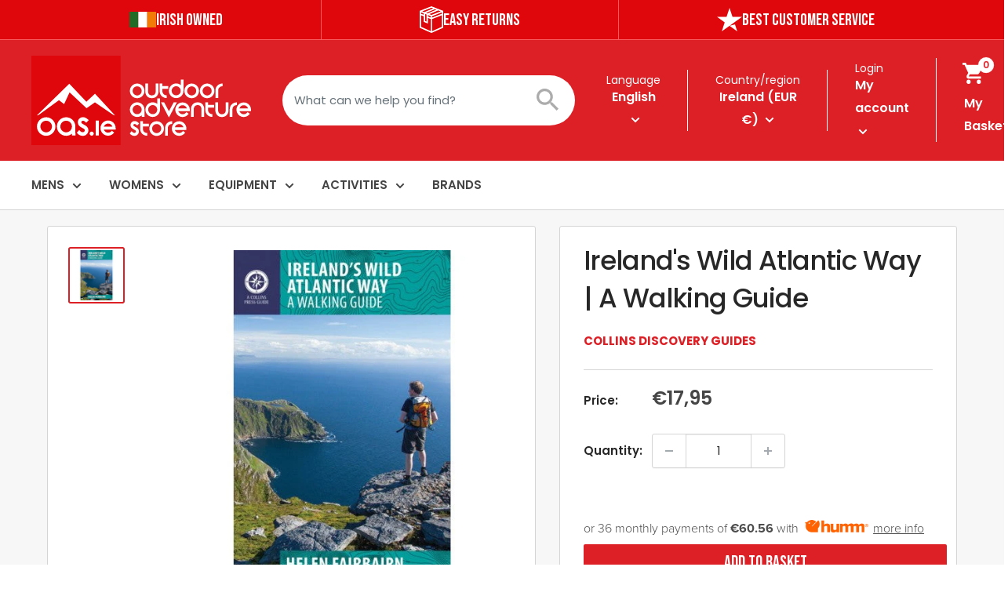

--- FILE ---
content_type: text/html; charset=utf-8
request_url: https://oasoutdoors.com/products/irelands-wild-atlantic-way-a-walking-guide
body_size: 35765
content:
<!doctype html>

<html class="no-js" lang="en">
  <head>

      
    <meta charset="utf-8">
    <meta name="viewport" content="width=device-width, initial-scale=1.0, height=device-height, minimum-scale=1.0, maximum-scale=1.0">
    <meta name="theme-color" content="#dd1f26"><title>Ireland&#39;s Wild Atlantic Way | A Walking Guide | Fast Delivery | Outdooradventurestore.ie
</title><meta name="description" content="The Wild Atlantic Way follows the magnificent west coast of Ireland, passing golden beaches, thrusting headlands and soaring sea cliffs. - Shop the Range of Outdoor Clothing and Equipment Online Now at Outdooradventurestore.ie Shop Local Fast Delivery!"><link rel="canonical" href="https://oasoutdoors.com/products/irelands-wild-atlantic-way-a-walking-guide"><link rel="shortcut icon" href="//oasoutdoors.com/cdn/shop/files/OAS_Favicon-01_96x96.png?v=1695208330" type="image/png"><link rel="preload" as="style" href="//oasoutdoors.com/cdn/shop/t/3/assets/theme.css?v=82772557209103022661729089697">
    <link rel="preload" as="script" href="//oasoutdoors.com/cdn/shop/t/3/assets/theme.js?v=113204570032027356761729089697">
    <link rel="preconnect" href="https://cdn.shopify.com">
    <link rel="preconnect" href="https://fonts.shopifycdn.com">
    <link rel="dns-prefetch" href="https://productreviews.shopifycdn.com">
    <link rel="dns-prefetch" href="https://ajax.googleapis.com">
    <link rel="dns-prefetch" href="https://maps.googleapis.com">
    <link rel="dns-prefetch" href="https://maps.gstatic.com">

    <meta property="og:type" content="product">
  <meta property="og:title" content="Ireland&#39;s Wild Atlantic Way | A Walking Guide"><meta property="og:image" content="http://oasoutdoors.com/cdn/shop/files/collins-press_irelands-wild-atlantic-way.jpg?v=1729205945">
    <meta property="og:image:secure_url" content="https://oasoutdoors.com/cdn/shop/files/collins-press_irelands-wild-atlantic-way.jpg?v=1729205945">
    <meta property="og:image:width" content="500">
    <meta property="og:image:height" content="500"><meta property="product:price:amount" content="17,95">
  <meta property="product:price:currency" content="EUR"><meta property="og:description" content="The Wild Atlantic Way follows the magnificent west coast of Ireland, passing golden beaches, thrusting headlands and soaring sea cliffs. - Shop the Range of Outdoor Clothing and Equipment Online Now at Outdooradventurestore.ie Shop Local Fast Delivery!"><meta property="og:url" content="https://oasoutdoors.com/products/irelands-wild-atlantic-way-a-walking-guide">
<meta property="og:site_name" content="OAS EU  "><meta name="twitter:card" content="summary"><meta name="twitter:title" content="Ireland&#39;s Wild Atlantic Way | A Walking Guide">
  <meta name="twitter:description" content="The Wild Atlantic Way follows the magnificent west coast of Ireland, passing golden beaches, thrusting headlands and soaring sea cliffs. Renowned walking-guide author Helen Fairbairn explores the best walking routes of the region, recommending trips to uninhabited islands, coastal mountains and much more. Routes vary from two to six hours, and are illustrated with colour photos and detailed maps. Whatever your level of expertise, this comprehensive guide is all you need to discover some real wonders of the Wild Atlantic Way.



Book Details




Title
Ireland&#39;s Wild Atlantic Way


Book Series
A Walking Guide


Author
Helen Fairbairn


Publisher
The Collins Press


Edition
1st Edition


Release Date
April 2016


Language
English


Cover
Paperback


Map Details
One overview map and one map per walk


Printed Pages
168 Pages


Size
19.7cm x 12.7cm x 1.0cm


Postal Weight
295g


">
  <meta name="twitter:image" content="https://oasoutdoors.com/cdn/shop/files/collins-press_irelands-wild-atlantic-way_600x600_crop_center.jpg?v=1729205945">
    <link rel="preload" href="//oasoutdoors.com/cdn/fonts/barlow/barlow_n6.329f582a81f63f125e63c20a5a80ae9477df68e1.woff2" as="font" type="font/woff2" crossorigin><link rel="preload" href="//oasoutdoors.com/cdn/fonts/poppins/poppins_n4.0ba78fa5af9b0e1a374041b3ceaadf0a43b41362.woff2" as="font" type="font/woff2" crossorigin><style>
  @font-face {
  font-family: Barlow;
  font-weight: 600;
  font-style: normal;
  font-display: swap;
  src: url("//oasoutdoors.com/cdn/fonts/barlow/barlow_n6.329f582a81f63f125e63c20a5a80ae9477df68e1.woff2") format("woff2"),
       url("//oasoutdoors.com/cdn/fonts/barlow/barlow_n6.0163402e36247bcb8b02716880d0b39568412e9e.woff") format("woff");
}

  @font-face {
  font-family: Poppins;
  font-weight: 400;
  font-style: normal;
  font-display: swap;
  src: url("//oasoutdoors.com/cdn/fonts/poppins/poppins_n4.0ba78fa5af9b0e1a374041b3ceaadf0a43b41362.woff2") format("woff2"),
       url("//oasoutdoors.com/cdn/fonts/poppins/poppins_n4.214741a72ff2596839fc9760ee7a770386cf16ca.woff") format("woff");
}

@font-face {
  font-family: Poppins;
  font-weight: 600;
  font-style: normal;
  font-display: swap;
  src: url("//oasoutdoors.com/cdn/fonts/poppins/poppins_n6.aa29d4918bc243723d56b59572e18228ed0786f6.woff2") format("woff2"),
       url("//oasoutdoors.com/cdn/fonts/poppins/poppins_n6.5f815d845fe073750885d5b7e619ee00e8111208.woff") format("woff");
}

@font-face {
  font-family: Barlow;
  font-weight: 600;
  font-style: italic;
  font-display: swap;
  src: url("//oasoutdoors.com/cdn/fonts/barlow/barlow_i6.5a22bd20fb27bad4d7674cc6e666fb9c77d813bb.woff2") format("woff2"),
       url("//oasoutdoors.com/cdn/fonts/barlow/barlow_i6.1c8787fcb59f3add01a87f21b38c7ef797e3b3a1.woff") format("woff");
}


  @font-face {
  font-family: Poppins;
  font-weight: 700;
  font-style: normal;
  font-display: swap;
  src: url("//oasoutdoors.com/cdn/fonts/poppins/poppins_n7.56758dcf284489feb014a026f3727f2f20a54626.woff2") format("woff2"),
       url("//oasoutdoors.com/cdn/fonts/poppins/poppins_n7.f34f55d9b3d3205d2cd6f64955ff4b36f0cfd8da.woff") format("woff");
}

  @font-face {
  font-family: Poppins;
  font-weight: 400;
  font-style: italic;
  font-display: swap;
  src: url("//oasoutdoors.com/cdn/fonts/poppins/poppins_i4.846ad1e22474f856bd6b81ba4585a60799a9f5d2.woff2") format("woff2"),
       url("//oasoutdoors.com/cdn/fonts/poppins/poppins_i4.56b43284e8b52fc64c1fd271f289a39e8477e9ec.woff") format("woff");
}

  @font-face {
  font-family: Poppins;
  font-weight: 700;
  font-style: italic;
  font-display: swap;
  src: url("//oasoutdoors.com/cdn/fonts/poppins/poppins_i7.42fd71da11e9d101e1e6c7932199f925f9eea42d.woff2") format("woff2"),
       url("//oasoutdoors.com/cdn/fonts/poppins/poppins_i7.ec8499dbd7616004e21155106d13837fff4cf556.woff") format("woff");
}


  :root {
    --default-text-font-size : 15px;
    --base-text-font-size    : 15px;
/*     --heading-font-family    : Barlow, sans-serif; */
    --heading-font-family    : 'Bebas Neue', cursive;
    --heading-font-weight    : 600;
    --heading-font-style     : normal;
    --text-font-family       : Poppins, sans-serif;
    --text-font-weight       : 400;
    --text-font-style        : normal;
    --text-font-bolder-weight: 600;
    --text-link-decoration   : underline;

    --text-color               : #677279;
    --text-color-rgb           : 103, 114, 121;
    --heading-color            : #272727;
    --border-color             : #d5d5d5;
    --border-color-rgb         : 213, 213, 213;
    --form-border-color        : #c8c8c8;
    --accent-color             : #dd1f26;
    --accent-color-rgb         : 221, 31, 38;
    --link-color               : #00badb;
    --link-color-hover         : #00798e;
    --background               : #ffffff;
    --secondary-background     : #ffffff;
    --secondary-background-rgb : 255, 255, 255;
    --accent-background        : rgba(221, 31, 38, 0.08);

    --input-background: #ffffff;

    --error-color       : #ff0000;
    --error-background  : rgba(255, 0, 0, 0.07);
    --success-color     : #00aa00;
    --success-background: rgba(0, 170, 0, 0.11);

    --primary-button-background      : #dd1f26;
    --primary-button-background-rgb  : 221, 31, 38;
    --primary-button-text-color      : #ffffff;
    --secondary-button-background    : #272727;
    --secondary-button-background-rgb: 39, 39, 39;
    --secondary-button-text-color    : #ffffff;

    --header-background      : #dd1f26;
    --header-text-color      : #ffffff;
    --header-light-text-color: #ffffff;
    --header-border-color    : #ffffff;
    --header-accent-color    : #ffffff;

    --footer-background-color:    #ad0609;
    --footer-heading-text-color:  #ffffff;
    --footer-body-text-color:     #ffffff;
    --footer-body-text-color-rgb: 255, 255, 255;
    --footer-accent-color:        #df070b;
    --footer-accent-color-rgb:    223, 7, 11;
    --footer-border:              none;
    
    --flickity-arrow-color: #a2a2a2;--product-on-sale-accent           : #df070b;
    --product-on-sale-accent-rgb       : 223, 7, 11;
    --product-on-sale-color            : #ffffff;
    --product-in-stock-color           : #008a00;
    --product-low-stock-color          : #ee0000;
    --product-sold-out-color           : #8a9297;
    --product-custom-label-1-background: #008a00;
    --product-custom-label-1-color     : #ffffff;
    --product-custom-label-2-background: #00a500;
    --product-custom-label-2-color     : #ffffff;
    --product-review-star-color        : #ffbd00;

    --mobile-container-gutter : 20px;
    --desktop-container-gutter: 40px;

    /* Shopify related variables */
    --payment-terms-background-color: #ffffff;
  }
</style>

<script>
  // IE11 does not have support for CSS variables, so we have to polyfill them
  if (!(((window || {}).CSS || {}).supports && window.CSS.supports('(--a: 0)'))) {
    const script = document.createElement('script');
    script.type = 'text/javascript';
    script.src = 'https://cdn.jsdelivr.net/npm/css-vars-ponyfill@2';
    script.onload = function() {
      cssVars({});
    };

    document.getElementsByTagName('head')[0].appendChild(script);
  }
</script>


    <script>window.performance && window.performance.mark && window.performance.mark('shopify.content_for_header.start');</script><meta name="google-site-verification" content="YTs_xaj-qv2qhmI2rWsQ5pN269KWucUGgPijQKjgu5U">
<meta id="shopify-digital-wallet" name="shopify-digital-wallet" content="/83296583989/digital_wallets/dialog">
<meta name="shopify-checkout-api-token" content="9756f5b9f09c35fad468beac0b43faf6">
<meta id="in-context-paypal-metadata" data-shop-id="83296583989" data-venmo-supported="false" data-environment="production" data-locale="en_US" data-paypal-v4="true" data-currency="EUR">
<link rel="alternate" hreflang="x-default" href="https://oasoutdoors.com/products/irelands-wild-atlantic-way-a-walking-guide">
<link rel="alternate" hreflang="en-IE" href="https://oasoutdoors.com/products/irelands-wild-atlantic-way-a-walking-guide">
<link rel="alternate" hreflang="de-IE" href="https://oasoutdoors.com/de/products/irelands-wild-atlantic-way-a-walking-guide">
<link rel="alternate" hreflang="fr-IE" href="https://oasoutdoors.com/fr/products/irelands-wild-atlantic-way-a-walking-guide">
<link rel="alternate" type="application/json+oembed" href="https://oasoutdoors.com/products/irelands-wild-atlantic-way-a-walking-guide.oembed">
<script async="async" src="/checkouts/internal/preloads.js?locale=en-IE"></script>
<link rel="preconnect" href="https://shop.app" crossorigin="anonymous">
<script async="async" src="https://shop.app/checkouts/internal/preloads.js?locale=en-IE&shop_id=83296583989" crossorigin="anonymous"></script>
<script id="apple-pay-shop-capabilities" type="application/json">{"shopId":83296583989,"countryCode":"IE","currencyCode":"EUR","merchantCapabilities":["supports3DS"],"merchantId":"gid:\/\/shopify\/Shop\/83296583989","merchantName":"OAS EU  ","requiredBillingContactFields":["postalAddress","email","phone"],"requiredShippingContactFields":["postalAddress","email","phone"],"shippingType":"shipping","supportedNetworks":["visa","maestro","masterCard","amex"],"total":{"type":"pending","label":"OAS EU  ","amount":"1.00"},"shopifyPaymentsEnabled":true,"supportsSubscriptions":true}</script>
<script id="shopify-features" type="application/json">{"accessToken":"9756f5b9f09c35fad468beac0b43faf6","betas":["rich-media-storefront-analytics"],"domain":"oasoutdoors.com","predictiveSearch":true,"shopId":83296583989,"locale":"en"}</script>
<script>var Shopify = Shopify || {};
Shopify.shop = "oas-eu.myshopify.com";
Shopify.locale = "en";
Shopify.currency = {"active":"EUR","rate":"1.0"};
Shopify.country = "IE";
Shopify.theme = {"name":"theme-export-outdooradventurestore-ie-oas-ie","id":173838172469,"schema_name":"Warehouse","schema_version":"3.0.3","theme_store_id":null,"role":"main"};
Shopify.theme.handle = "null";
Shopify.theme.style = {"id":null,"handle":null};
Shopify.cdnHost = "oasoutdoors.com/cdn";
Shopify.routes = Shopify.routes || {};
Shopify.routes.root = "/";</script>
<script type="module">!function(o){(o.Shopify=o.Shopify||{}).modules=!0}(window);</script>
<script>!function(o){function n(){var o=[];function n(){o.push(Array.prototype.slice.apply(arguments))}return n.q=o,n}var t=o.Shopify=o.Shopify||{};t.loadFeatures=n(),t.autoloadFeatures=n()}(window);</script>
<script>
  window.ShopifyPay = window.ShopifyPay || {};
  window.ShopifyPay.apiHost = "shop.app\/pay";
  window.ShopifyPay.redirectState = null;
</script>
<script id="shop-js-analytics" type="application/json">{"pageType":"product"}</script>
<script defer="defer" async type="module" src="//oasoutdoors.com/cdn/shopifycloud/shop-js/modules/v2/client.init-shop-cart-sync_BdyHc3Nr.en.esm.js"></script>
<script defer="defer" async type="module" src="//oasoutdoors.com/cdn/shopifycloud/shop-js/modules/v2/chunk.common_Daul8nwZ.esm.js"></script>
<script type="module">
  await import("//oasoutdoors.com/cdn/shopifycloud/shop-js/modules/v2/client.init-shop-cart-sync_BdyHc3Nr.en.esm.js");
await import("//oasoutdoors.com/cdn/shopifycloud/shop-js/modules/v2/chunk.common_Daul8nwZ.esm.js");

  window.Shopify.SignInWithShop?.initShopCartSync?.({"fedCMEnabled":true,"windoidEnabled":true});

</script>
<script>
  window.Shopify = window.Shopify || {};
  if (!window.Shopify.featureAssets) window.Shopify.featureAssets = {};
  window.Shopify.featureAssets['shop-js'] = {"shop-cart-sync":["modules/v2/client.shop-cart-sync_QYOiDySF.en.esm.js","modules/v2/chunk.common_Daul8nwZ.esm.js"],"init-fed-cm":["modules/v2/client.init-fed-cm_DchLp9rc.en.esm.js","modules/v2/chunk.common_Daul8nwZ.esm.js"],"shop-button":["modules/v2/client.shop-button_OV7bAJc5.en.esm.js","modules/v2/chunk.common_Daul8nwZ.esm.js"],"init-windoid":["modules/v2/client.init-windoid_DwxFKQ8e.en.esm.js","modules/v2/chunk.common_Daul8nwZ.esm.js"],"shop-cash-offers":["modules/v2/client.shop-cash-offers_DWtL6Bq3.en.esm.js","modules/v2/chunk.common_Daul8nwZ.esm.js","modules/v2/chunk.modal_CQq8HTM6.esm.js"],"shop-toast-manager":["modules/v2/client.shop-toast-manager_CX9r1SjA.en.esm.js","modules/v2/chunk.common_Daul8nwZ.esm.js"],"init-shop-email-lookup-coordinator":["modules/v2/client.init-shop-email-lookup-coordinator_UhKnw74l.en.esm.js","modules/v2/chunk.common_Daul8nwZ.esm.js"],"pay-button":["modules/v2/client.pay-button_DzxNnLDY.en.esm.js","modules/v2/chunk.common_Daul8nwZ.esm.js"],"avatar":["modules/v2/client.avatar_BTnouDA3.en.esm.js"],"init-shop-cart-sync":["modules/v2/client.init-shop-cart-sync_BdyHc3Nr.en.esm.js","modules/v2/chunk.common_Daul8nwZ.esm.js"],"shop-login-button":["modules/v2/client.shop-login-button_D8B466_1.en.esm.js","modules/v2/chunk.common_Daul8nwZ.esm.js","modules/v2/chunk.modal_CQq8HTM6.esm.js"],"init-customer-accounts-sign-up":["modules/v2/client.init-customer-accounts-sign-up_C8fpPm4i.en.esm.js","modules/v2/client.shop-login-button_D8B466_1.en.esm.js","modules/v2/chunk.common_Daul8nwZ.esm.js","modules/v2/chunk.modal_CQq8HTM6.esm.js"],"init-shop-for-new-customer-accounts":["modules/v2/client.init-shop-for-new-customer-accounts_CVTO0Ztu.en.esm.js","modules/v2/client.shop-login-button_D8B466_1.en.esm.js","modules/v2/chunk.common_Daul8nwZ.esm.js","modules/v2/chunk.modal_CQq8HTM6.esm.js"],"init-customer-accounts":["modules/v2/client.init-customer-accounts_dRgKMfrE.en.esm.js","modules/v2/client.shop-login-button_D8B466_1.en.esm.js","modules/v2/chunk.common_Daul8nwZ.esm.js","modules/v2/chunk.modal_CQq8HTM6.esm.js"],"shop-follow-button":["modules/v2/client.shop-follow-button_CkZpjEct.en.esm.js","modules/v2/chunk.common_Daul8nwZ.esm.js","modules/v2/chunk.modal_CQq8HTM6.esm.js"],"lead-capture":["modules/v2/client.lead-capture_BntHBhfp.en.esm.js","modules/v2/chunk.common_Daul8nwZ.esm.js","modules/v2/chunk.modal_CQq8HTM6.esm.js"],"checkout-modal":["modules/v2/client.checkout-modal_CfxcYbTm.en.esm.js","modules/v2/chunk.common_Daul8nwZ.esm.js","modules/v2/chunk.modal_CQq8HTM6.esm.js"],"shop-login":["modules/v2/client.shop-login_Da4GZ2H6.en.esm.js","modules/v2/chunk.common_Daul8nwZ.esm.js","modules/v2/chunk.modal_CQq8HTM6.esm.js"],"payment-terms":["modules/v2/client.payment-terms_MV4M3zvL.en.esm.js","modules/v2/chunk.common_Daul8nwZ.esm.js","modules/v2/chunk.modal_CQq8HTM6.esm.js"]};
</script>
<script>(function() {
  var isLoaded = false;
  function asyncLoad() {
    if (isLoaded) return;
    isLoaded = true;
    var urls = ["https:\/\/cdn.logbase.io\/lb-upsell-wrapper.js?shop=oas-eu.myshopify.com"];
    for (var i = 0; i < urls.length; i++) {
      var s = document.createElement('script');
      s.type = 'text/javascript';
      s.async = true;
      s.src = urls[i];
      var x = document.getElementsByTagName('script')[0];
      x.parentNode.insertBefore(s, x);
    }
  };
  if(window.attachEvent) {
    window.attachEvent('onload', asyncLoad);
  } else {
    window.addEventListener('load', asyncLoad, false);
  }
})();</script>
<script id="__st">var __st={"a":83296583989,"offset":0,"reqid":"6179a37b-3c9a-4264-8b46-1ab0bcc7a766-1768949384","pageurl":"oasoutdoors.com\/products\/irelands-wild-atlantic-way-a-walking-guide","u":"3913fb740f95","p":"product","rtyp":"product","rid":9859003089205};</script>
<script>window.ShopifyPaypalV4VisibilityTracking = true;</script>
<script id="captcha-bootstrap">!function(){'use strict';const t='contact',e='account',n='new_comment',o=[[t,t],['blogs',n],['comments',n],[t,'customer']],c=[[e,'customer_login'],[e,'guest_login'],[e,'recover_customer_password'],[e,'create_customer']],r=t=>t.map((([t,e])=>`form[action*='/${t}']:not([data-nocaptcha='true']) input[name='form_type'][value='${e}']`)).join(','),a=t=>()=>t?[...document.querySelectorAll(t)].map((t=>t.form)):[];function s(){const t=[...o],e=r(t);return a(e)}const i='password',u='form_key',d=['recaptcha-v3-token','g-recaptcha-response','h-captcha-response',i],f=()=>{try{return window.sessionStorage}catch{return}},m='__shopify_v',_=t=>t.elements[u];function p(t,e,n=!1){try{const o=window.sessionStorage,c=JSON.parse(o.getItem(e)),{data:r}=function(t){const{data:e,action:n}=t;return t[m]||n?{data:e,action:n}:{data:t,action:n}}(c);for(const[e,n]of Object.entries(r))t.elements[e]&&(t.elements[e].value=n);n&&o.removeItem(e)}catch(o){console.error('form repopulation failed',{error:o})}}const l='form_type',E='cptcha';function T(t){t.dataset[E]=!0}const w=window,h=w.document,L='Shopify',v='ce_forms',y='captcha';let A=!1;((t,e)=>{const n=(g='f06e6c50-85a8-45c8-87d0-21a2b65856fe',I='https://cdn.shopify.com/shopifycloud/storefront-forms-hcaptcha/ce_storefront_forms_captcha_hcaptcha.v1.5.2.iife.js',D={infoText:'Protected by hCaptcha',privacyText:'Privacy',termsText:'Terms'},(t,e,n)=>{const o=w[L][v],c=o.bindForm;if(c)return c(t,g,e,D).then(n);var r;o.q.push([[t,g,e,D],n]),r=I,A||(h.body.append(Object.assign(h.createElement('script'),{id:'captcha-provider',async:!0,src:r})),A=!0)});var g,I,D;w[L]=w[L]||{},w[L][v]=w[L][v]||{},w[L][v].q=[],w[L][y]=w[L][y]||{},w[L][y].protect=function(t,e){n(t,void 0,e),T(t)},Object.freeze(w[L][y]),function(t,e,n,w,h,L){const[v,y,A,g]=function(t,e,n){const i=e?o:[],u=t?c:[],d=[...i,...u],f=r(d),m=r(i),_=r(d.filter((([t,e])=>n.includes(e))));return[a(f),a(m),a(_),s()]}(w,h,L),I=t=>{const e=t.target;return e instanceof HTMLFormElement?e:e&&e.form},D=t=>v().includes(t);t.addEventListener('submit',(t=>{const e=I(t);if(!e)return;const n=D(e)&&!e.dataset.hcaptchaBound&&!e.dataset.recaptchaBound,o=_(e),c=g().includes(e)&&(!o||!o.value);(n||c)&&t.preventDefault(),c&&!n&&(function(t){try{if(!f())return;!function(t){const e=f();if(!e)return;const n=_(t);if(!n)return;const o=n.value;o&&e.removeItem(o)}(t);const e=Array.from(Array(32),(()=>Math.random().toString(36)[2])).join('');!function(t,e){_(t)||t.append(Object.assign(document.createElement('input'),{type:'hidden',name:u})),t.elements[u].value=e}(t,e),function(t,e){const n=f();if(!n)return;const o=[...t.querySelectorAll(`input[type='${i}']`)].map((({name:t})=>t)),c=[...d,...o],r={};for(const[a,s]of new FormData(t).entries())c.includes(a)||(r[a]=s);n.setItem(e,JSON.stringify({[m]:1,action:t.action,data:r}))}(t,e)}catch(e){console.error('failed to persist form',e)}}(e),e.submit())}));const S=(t,e)=>{t&&!t.dataset[E]&&(n(t,e.some((e=>e===t))),T(t))};for(const o of['focusin','change'])t.addEventListener(o,(t=>{const e=I(t);D(e)&&S(e,y())}));const B=e.get('form_key'),M=e.get(l),P=B&&M;t.addEventListener('DOMContentLoaded',(()=>{const t=y();if(P)for(const e of t)e.elements[l].value===M&&p(e,B);[...new Set([...A(),...v().filter((t=>'true'===t.dataset.shopifyCaptcha))])].forEach((e=>S(e,t)))}))}(h,new URLSearchParams(w.location.search),n,t,e,['guest_login'])})(!0,!0)}();</script>
<script integrity="sha256-4kQ18oKyAcykRKYeNunJcIwy7WH5gtpwJnB7kiuLZ1E=" data-source-attribution="shopify.loadfeatures" defer="defer" src="//oasoutdoors.com/cdn/shopifycloud/storefront/assets/storefront/load_feature-a0a9edcb.js" crossorigin="anonymous"></script>
<script crossorigin="anonymous" defer="defer" src="//oasoutdoors.com/cdn/shopifycloud/storefront/assets/shopify_pay/storefront-65b4c6d7.js?v=20250812"></script>
<script data-source-attribution="shopify.dynamic_checkout.dynamic.init">var Shopify=Shopify||{};Shopify.PaymentButton=Shopify.PaymentButton||{isStorefrontPortableWallets:!0,init:function(){window.Shopify.PaymentButton.init=function(){};var t=document.createElement("script");t.src="https://oasoutdoors.com/cdn/shopifycloud/portable-wallets/latest/portable-wallets.en.js",t.type="module",document.head.appendChild(t)}};
</script>
<script data-source-attribution="shopify.dynamic_checkout.buyer_consent">
  function portableWalletsHideBuyerConsent(e){var t=document.getElementById("shopify-buyer-consent"),n=document.getElementById("shopify-subscription-policy-button");t&&n&&(t.classList.add("hidden"),t.setAttribute("aria-hidden","true"),n.removeEventListener("click",e))}function portableWalletsShowBuyerConsent(e){var t=document.getElementById("shopify-buyer-consent"),n=document.getElementById("shopify-subscription-policy-button");t&&n&&(t.classList.remove("hidden"),t.removeAttribute("aria-hidden"),n.addEventListener("click",e))}window.Shopify?.PaymentButton&&(window.Shopify.PaymentButton.hideBuyerConsent=portableWalletsHideBuyerConsent,window.Shopify.PaymentButton.showBuyerConsent=portableWalletsShowBuyerConsent);
</script>
<script data-source-attribution="shopify.dynamic_checkout.cart.bootstrap">document.addEventListener("DOMContentLoaded",(function(){function t(){return document.querySelector("shopify-accelerated-checkout-cart, shopify-accelerated-checkout")}if(t())Shopify.PaymentButton.init();else{new MutationObserver((function(e,n){t()&&(Shopify.PaymentButton.init(),n.disconnect())})).observe(document.body,{childList:!0,subtree:!0})}}));
</script>
<script id='scb4127' type='text/javascript' async='' src='https://oasoutdoors.com/cdn/shopifycloud/privacy-banner/storefront-banner.js'></script><link id="shopify-accelerated-checkout-styles" rel="stylesheet" media="screen" href="https://oasoutdoors.com/cdn/shopifycloud/portable-wallets/latest/accelerated-checkout-backwards-compat.css" crossorigin="anonymous">
<style id="shopify-accelerated-checkout-cart">
        #shopify-buyer-consent {
  margin-top: 1em;
  display: inline-block;
  width: 100%;
}

#shopify-buyer-consent.hidden {
  display: none;
}

#shopify-subscription-policy-button {
  background: none;
  border: none;
  padding: 0;
  text-decoration: underline;
  font-size: inherit;
  cursor: pointer;
}

#shopify-subscription-policy-button::before {
  box-shadow: none;
}

      </style>

<script>window.performance && window.performance.mark && window.performance.mark('shopify.content_for_header.end');</script>

    
    <style>
      
      /* latin-ext */
      @font-face {
        font-family: 'Bebas Neue';
        font-style: normal;
        font-weight: 400;
        font-display: swap;
        src: url("//oasoutdoors.com/cdn/shop/t/3/assets/BebasNeue-Regular.ttf?v=172317327744839726851729089696") format('ttf');
        unicode-range: U+0100-024F, U+0259, U+1E00-1EFF, U+2020, U+20A0-20AB, U+20AD-20CF, U+2113, U+2C60-2C7F, U+A720-A7FF;
      }
      /* latin */
      @font-face {
        font-family: 'Bebas Neue';
        font-style: normal;
        font-weight: 400;
        font-display: swap;
        src: url("//oasoutdoors.com/cdn/shop/t/3/assets/BebasNeue-Regular.ttf?v=172317327744839726851729089696") format('ttf');
        unicode-range: U+0000-00FF, U+0131, U+0152-0153, U+02BB-02BC, U+02C6, U+02DA, U+02DC, U+2000-206F, U+2074, U+20AC, U+2122, U+2191, U+2193, U+2212, U+2215, U+FEFF, U+FFFD;
      }
    </style>
    <link rel="stylesheet" href="//oasoutdoors.com/cdn/shop/t/3/assets/theme.css?v=82772557209103022661729089697">

    
  <script type="application/ld+json">
  {
    "@context": "https://schema.org",
    "@type": "Product",
    "productID": 9859003089205,
    "offers": [{
          "@type": "Offer",
          "name": "Default Title",
          "availability":"https://schema.org/InStock",
          "price": 17.95,
          "priceCurrency": "EUR",
          "priceValidUntil": "2026-01-30","sku": "9781848892675",
            "gtin13": "9781848892675",
          "url": "/products/irelands-wild-atlantic-way-a-walking-guide?variant=50154553114933"
        }
],"brand": {
      "@type": "Brand",
      "name": "Collins Discovery Guides"
    },
    "name": "Ireland's Wild Atlantic Way | A Walking Guide",
    "description": "The Wild Atlantic Way follows the magnificent west coast of Ireland, passing golden beaches, thrusting headlands and soaring sea cliffs. Renowned walking-guide author Helen Fairbairn explores the best walking routes of the region, recommending trips to uninhabited islands, coastal mountains and much more. Routes vary from two to six hours, and are illustrated with colour photos and detailed maps. Whatever your level of expertise, this comprehensive guide is all you need to discover some real wonders of the Wild Atlantic Way.\n\n\n\nBook Details\n\n\n\n\nTitle\nIreland's Wild Atlantic Way\n\n\nBook Series\nA Walking Guide\n\n\nAuthor\nHelen Fairbairn\n\n\nPublisher\nThe Collins Press\n\n\nEdition\n1st Edition\n\n\nRelease Date\nApril 2016\n\n\nLanguage\nEnglish\n\n\nCover\nPaperback\n\n\nMap Details\nOne overview map and one map per walk\n\n\nPrinted Pages\n168 Pages\n\n\nSize\n19.7cm x 12.7cm x 1.0cm\n\n\nPostal Weight\n295g\n\n\n",
    "category": "",
    "url": "/products/irelands-wild-atlantic-way-a-walking-guide",
    "sku": "9781848892675",
    "image": {
      "@type": "ImageObject",
      "url": "https://oasoutdoors.com/cdn/shop/files/collins-press_irelands-wild-atlantic-way.jpg?v=1729205945&width=1024",
      "image": "https://oasoutdoors.com/cdn/shop/files/collins-press_irelands-wild-atlantic-way.jpg?v=1729205945&width=1024",
      "name": "",
      "width": "1024",
      "height": "1024"
    }
  }
  </script>



  <script type="application/ld+json">
  {
    "@context": "https://schema.org",
    "@type": "BreadcrumbList",
  "itemListElement": [{
      "@type": "ListItem",
      "position": 1,
      "name": "Home",
      "item": "https://oasoutdoors.com"
    },{
          "@type": "ListItem",
          "position": 2,
          "name": "Ireland's Wild Atlantic Way | A Walking Guide",
          "item": "https://oasoutdoors.com/products/irelands-wild-atlantic-way-a-walking-guide"
        }]
  }
  </script>



    <script>
      // This allows to expose several variables to the global scope, to be used in scripts
      window.theme = {
        pageType: "product",
        cartCount: 0,
        moneyFormat: "€{{amount_with_comma_separator}}",
        moneyWithCurrencyFormat: "€{{amount_with_comma_separator}} EUR",
        currencyCodeEnabled: false,
        showDiscount: true,
        discountMode: "saving",
        searchMode: "product,article",
        searchUnavailableProducts: "last",
        cartType: "drawer"
      };

      window.routes = {
        rootUrl: "\/",
        rootUrlWithoutSlash: '',
        cartUrl: "\/cart",
        cartAddUrl: "\/cart\/add",
        cartChangeUrl: "\/cart\/change",
        searchUrl: "\/search",
        productRecommendationsUrl: "\/recommendations\/products"
      };

      window.languages = {
        productRegularPrice: "Regular price",
        productSalePrice: "Sale price",
        collectionOnSaleLabel: "Save {{savings}}",
        productFormUnavailable: "Unavailable",
        productFormAddToCart: "ADD TO BASKET",
        productFormPreOrder: "Pre-order",
        productFormSoldOut: "Sold out",
        productAdded: "Product has been added to your cart",
        productAddedShort: "Added!",
        shippingEstimatorNoResults: "No shipping could be found for your address.",
        shippingEstimatorOneResult: "There is one shipping rate for your address:",
        shippingEstimatorMultipleResults: "There are {{count}} shipping rates for your address:",
        shippingEstimatorErrors: "There are some errors:"
      };

      window.lazySizesConfig = {
        loadHidden: false,
        hFac: 0.8,
        expFactor: 3,
        customMedia: {
          '--phone': '(max-width: 640px)',
          '--tablet': '(min-width: 641px) and (max-width: 1023px)',
          '--lap': '(min-width: 1024px)'
        }
      };

      document.documentElement.className = document.documentElement.className.replace('no-js', 'js');
    </script><script src="//oasoutdoors.com/cdn/shop/t/3/assets/theme.js?v=113204570032027356761729089697" defer></script>
    <script src="//oasoutdoors.com/cdn/shop/t/3/assets/custom.js?v=102476495355921946141729089696" defer></script><script>
        (function () {
          window.onpageshow = function() {
            // We force re-freshing the cart content onpageshow, as most browsers will serve a cache copy when hitting the
            // back button, which cause staled data
            document.documentElement.dispatchEvent(new CustomEvent('cart:refresh', {
              bubbles: true,
              detail: {scrollToTop: false}
            }));
          };
        })();
      </script><script>
    
    
    
    
    var gsf_conversion_data = {page_type : 'product', event : 'view_item', data : {product_data : [{variant_id : 50154553114933, product_id : 9859003089205, name : "Ireland&#39;s Wild Atlantic Way | A Walking Guide", price : "17.95", currency : "EUR", sku : "9781848892675", brand : "Collins Discovery Guides", variant : "Default Title", category : "", quantity : "4" }], total_price : "17.95", shop_currency : "EUR"}};
    
</script>
<!-- BEGIN app block: shopify://apps/simprosys-google-shopping-feed/blocks/core_settings_block/1f0b859e-9fa6-4007-97e8-4513aff5ff3b --><!-- BEGIN: GSF App Core Tags & Scripts by Simprosys Google Shopping Feed -->









<!-- END: GSF App Core Tags & Scripts by Simprosys Google Shopping Feed -->
<!-- END app block --><!-- BEGIN app block: shopify://apps/klaviyo-email-marketing-sms/blocks/klaviyo-onsite-embed/2632fe16-c075-4321-a88b-50b567f42507 -->












  <script async src="https://static.klaviyo.com/onsite/js/TDaRj7/klaviyo.js?company_id=TDaRj7"></script>
  <script>!function(){if(!window.klaviyo){window._klOnsite=window._klOnsite||[];try{window.klaviyo=new Proxy({},{get:function(n,i){return"push"===i?function(){var n;(n=window._klOnsite).push.apply(n,arguments)}:function(){for(var n=arguments.length,o=new Array(n),w=0;w<n;w++)o[w]=arguments[w];var t="function"==typeof o[o.length-1]?o.pop():void 0,e=new Promise((function(n){window._klOnsite.push([i].concat(o,[function(i){t&&t(i),n(i)}]))}));return e}}})}catch(n){window.klaviyo=window.klaviyo||[],window.klaviyo.push=function(){var n;(n=window._klOnsite).push.apply(n,arguments)}}}}();</script>

  
    <script id="viewed_product">
      if (item == null) {
        var _learnq = _learnq || [];

        var MetafieldReviews = null
        var MetafieldYotpoRating = null
        var MetafieldYotpoCount = null
        var MetafieldLooxRating = null
        var MetafieldLooxCount = null
        var okendoProduct = null
        var okendoProductReviewCount = null
        var okendoProductReviewAverageValue = null
        try {
          // The following fields are used for Customer Hub recently viewed in order to add reviews.
          // This information is not part of __kla_viewed. Instead, it is part of __kla_viewed_reviewed_items
          MetafieldReviews = {};
          MetafieldYotpoRating = null
          MetafieldYotpoCount = null
          MetafieldLooxRating = null
          MetafieldLooxCount = null

          okendoProduct = null
          // If the okendo metafield is not legacy, it will error, which then requires the new json formatted data
          if (okendoProduct && 'error' in okendoProduct) {
            okendoProduct = null
          }
          okendoProductReviewCount = okendoProduct ? okendoProduct.reviewCount : null
          okendoProductReviewAverageValue = okendoProduct ? okendoProduct.reviewAverageValue : null
        } catch (error) {
          console.error('Error in Klaviyo onsite reviews tracking:', error);
        }

        var item = {
          Name: "Ireland's Wild Atlantic Way | A Walking Guide",
          ProductID: 9859003089205,
          Categories: ["Maps"],
          ImageURL: "https://oasoutdoors.com/cdn/shop/files/collins-press_irelands-wild-atlantic-way_grande.jpg?v=1729205945",
          URL: "https://oasoutdoors.com/products/irelands-wild-atlantic-way-a-walking-guide",
          Brand: "Collins Discovery Guides",
          Price: "€17,95",
          Value: "17,95",
          CompareAtPrice: "€0,00"
        };
        _learnq.push(['track', 'Viewed Product', item]);
        _learnq.push(['trackViewedItem', {
          Title: item.Name,
          ItemId: item.ProductID,
          Categories: item.Categories,
          ImageUrl: item.ImageURL,
          Url: item.URL,
          Metadata: {
            Brand: item.Brand,
            Price: item.Price,
            Value: item.Value,
            CompareAtPrice: item.CompareAtPrice
          },
          metafields:{
            reviews: MetafieldReviews,
            yotpo:{
              rating: MetafieldYotpoRating,
              count: MetafieldYotpoCount,
            },
            loox:{
              rating: MetafieldLooxRating,
              count: MetafieldLooxCount,
            },
            okendo: {
              rating: okendoProductReviewAverageValue,
              count: okendoProductReviewCount,
            }
          }
        }]);
      }
    </script>
  




  <script>
    window.klaviyoReviewsProductDesignMode = false
  </script>







<!-- END app block --><link href="https://monorail-edge.shopifysvc.com" rel="dns-prefetch">
<script>(function(){if ("sendBeacon" in navigator && "performance" in window) {try {var session_token_from_headers = performance.getEntriesByType('navigation')[0].serverTiming.find(x => x.name == '_s').description;} catch {var session_token_from_headers = undefined;}var session_cookie_matches = document.cookie.match(/_shopify_s=([^;]*)/);var session_token_from_cookie = session_cookie_matches && session_cookie_matches.length === 2 ? session_cookie_matches[1] : "";var session_token = session_token_from_headers || session_token_from_cookie || "";function handle_abandonment_event(e) {var entries = performance.getEntries().filter(function(entry) {return /monorail-edge.shopifysvc.com/.test(entry.name);});if (!window.abandonment_tracked && entries.length === 0) {window.abandonment_tracked = true;var currentMs = Date.now();var navigation_start = performance.timing.navigationStart;var payload = {shop_id: 83296583989,url: window.location.href,navigation_start,duration: currentMs - navigation_start,session_token,page_type: "product"};window.navigator.sendBeacon("https://monorail-edge.shopifysvc.com/v1/produce", JSON.stringify({schema_id: "online_store_buyer_site_abandonment/1.1",payload: payload,metadata: {event_created_at_ms: currentMs,event_sent_at_ms: currentMs}}));}}window.addEventListener('pagehide', handle_abandonment_event);}}());</script>
<script id="web-pixels-manager-setup">(function e(e,d,r,n,o){if(void 0===o&&(o={}),!Boolean(null===(a=null===(i=window.Shopify)||void 0===i?void 0:i.analytics)||void 0===a?void 0:a.replayQueue)){var i,a;window.Shopify=window.Shopify||{};var t=window.Shopify;t.analytics=t.analytics||{};var s=t.analytics;s.replayQueue=[],s.publish=function(e,d,r){return s.replayQueue.push([e,d,r]),!0};try{self.performance.mark("wpm:start")}catch(e){}var l=function(){var e={modern:/Edge?\/(1{2}[4-9]|1[2-9]\d|[2-9]\d{2}|\d{4,})\.\d+(\.\d+|)|Firefox\/(1{2}[4-9]|1[2-9]\d|[2-9]\d{2}|\d{4,})\.\d+(\.\d+|)|Chrom(ium|e)\/(9{2}|\d{3,})\.\d+(\.\d+|)|(Maci|X1{2}).+ Version\/(15\.\d+|(1[6-9]|[2-9]\d|\d{3,})\.\d+)([,.]\d+|)( \(\w+\)|)( Mobile\/\w+|) Safari\/|Chrome.+OPR\/(9{2}|\d{3,})\.\d+\.\d+|(CPU[ +]OS|iPhone[ +]OS|CPU[ +]iPhone|CPU IPhone OS|CPU iPad OS)[ +]+(15[._]\d+|(1[6-9]|[2-9]\d|\d{3,})[._]\d+)([._]\d+|)|Android:?[ /-](13[3-9]|1[4-9]\d|[2-9]\d{2}|\d{4,})(\.\d+|)(\.\d+|)|Android.+Firefox\/(13[5-9]|1[4-9]\d|[2-9]\d{2}|\d{4,})\.\d+(\.\d+|)|Android.+Chrom(ium|e)\/(13[3-9]|1[4-9]\d|[2-9]\d{2}|\d{4,})\.\d+(\.\d+|)|SamsungBrowser\/([2-9]\d|\d{3,})\.\d+/,legacy:/Edge?\/(1[6-9]|[2-9]\d|\d{3,})\.\d+(\.\d+|)|Firefox\/(5[4-9]|[6-9]\d|\d{3,})\.\d+(\.\d+|)|Chrom(ium|e)\/(5[1-9]|[6-9]\d|\d{3,})\.\d+(\.\d+|)([\d.]+$|.*Safari\/(?![\d.]+ Edge\/[\d.]+$))|(Maci|X1{2}).+ Version\/(10\.\d+|(1[1-9]|[2-9]\d|\d{3,})\.\d+)([,.]\d+|)( \(\w+\)|)( Mobile\/\w+|) Safari\/|Chrome.+OPR\/(3[89]|[4-9]\d|\d{3,})\.\d+\.\d+|(CPU[ +]OS|iPhone[ +]OS|CPU[ +]iPhone|CPU IPhone OS|CPU iPad OS)[ +]+(10[._]\d+|(1[1-9]|[2-9]\d|\d{3,})[._]\d+)([._]\d+|)|Android:?[ /-](13[3-9]|1[4-9]\d|[2-9]\d{2}|\d{4,})(\.\d+|)(\.\d+|)|Mobile Safari.+OPR\/([89]\d|\d{3,})\.\d+\.\d+|Android.+Firefox\/(13[5-9]|1[4-9]\d|[2-9]\d{2}|\d{4,})\.\d+(\.\d+|)|Android.+Chrom(ium|e)\/(13[3-9]|1[4-9]\d|[2-9]\d{2}|\d{4,})\.\d+(\.\d+|)|Android.+(UC? ?Browser|UCWEB|U3)[ /]?(15\.([5-9]|\d{2,})|(1[6-9]|[2-9]\d|\d{3,})\.\d+)\.\d+|SamsungBrowser\/(5\.\d+|([6-9]|\d{2,})\.\d+)|Android.+MQ{2}Browser\/(14(\.(9|\d{2,})|)|(1[5-9]|[2-9]\d|\d{3,})(\.\d+|))(\.\d+|)|K[Aa][Ii]OS\/(3\.\d+|([4-9]|\d{2,})\.\d+)(\.\d+|)/},d=e.modern,r=e.legacy,n=navigator.userAgent;return n.match(d)?"modern":n.match(r)?"legacy":"unknown"}(),u="modern"===l?"modern":"legacy",c=(null!=n?n:{modern:"",legacy:""})[u],f=function(e){return[e.baseUrl,"/wpm","/b",e.hashVersion,"modern"===e.buildTarget?"m":"l",".js"].join("")}({baseUrl:d,hashVersion:r,buildTarget:u}),m=function(e){var d=e.version,r=e.bundleTarget,n=e.surface,o=e.pageUrl,i=e.monorailEndpoint;return{emit:function(e){var a=e.status,t=e.errorMsg,s=(new Date).getTime(),l=JSON.stringify({metadata:{event_sent_at_ms:s},events:[{schema_id:"web_pixels_manager_load/3.1",payload:{version:d,bundle_target:r,page_url:o,status:a,surface:n,error_msg:t},metadata:{event_created_at_ms:s}}]});if(!i)return console&&console.warn&&console.warn("[Web Pixels Manager] No Monorail endpoint provided, skipping logging."),!1;try{return self.navigator.sendBeacon.bind(self.navigator)(i,l)}catch(e){}var u=new XMLHttpRequest;try{return u.open("POST",i,!0),u.setRequestHeader("Content-Type","text/plain"),u.send(l),!0}catch(e){return console&&console.warn&&console.warn("[Web Pixels Manager] Got an unhandled error while logging to Monorail."),!1}}}}({version:r,bundleTarget:l,surface:e.surface,pageUrl:self.location.href,monorailEndpoint:e.monorailEndpoint});try{o.browserTarget=l,function(e){var d=e.src,r=e.async,n=void 0===r||r,o=e.onload,i=e.onerror,a=e.sri,t=e.scriptDataAttributes,s=void 0===t?{}:t,l=document.createElement("script"),u=document.querySelector("head"),c=document.querySelector("body");if(l.async=n,l.src=d,a&&(l.integrity=a,l.crossOrigin="anonymous"),s)for(var f in s)if(Object.prototype.hasOwnProperty.call(s,f))try{l.dataset[f]=s[f]}catch(e){}if(o&&l.addEventListener("load",o),i&&l.addEventListener("error",i),u)u.appendChild(l);else{if(!c)throw new Error("Did not find a head or body element to append the script");c.appendChild(l)}}({src:f,async:!0,onload:function(){if(!function(){var e,d;return Boolean(null===(d=null===(e=window.Shopify)||void 0===e?void 0:e.analytics)||void 0===d?void 0:d.initialized)}()){var d=window.webPixelsManager.init(e)||void 0;if(d){var r=window.Shopify.analytics;r.replayQueue.forEach((function(e){var r=e[0],n=e[1],o=e[2];d.publishCustomEvent(r,n,o)})),r.replayQueue=[],r.publish=d.publishCustomEvent,r.visitor=d.visitor,r.initialized=!0}}},onerror:function(){return m.emit({status:"failed",errorMsg:"".concat(f," has failed to load")})},sri:function(e){var d=/^sha384-[A-Za-z0-9+/=]+$/;return"string"==typeof e&&d.test(e)}(c)?c:"",scriptDataAttributes:o}),m.emit({status:"loading"})}catch(e){m.emit({status:"failed",errorMsg:(null==e?void 0:e.message)||"Unknown error"})}}})({shopId: 83296583989,storefrontBaseUrl: "https://oasoutdoors.com",extensionsBaseUrl: "https://extensions.shopifycdn.com/cdn/shopifycloud/web-pixels-manager",monorailEndpoint: "https://monorail-edge.shopifysvc.com/unstable/produce_batch",surface: "storefront-renderer",enabledBetaFlags: ["2dca8a86"],webPixelsConfigList: [{"id":"1798242613","configuration":"{\"account_ID\":\"625842\",\"google_analytics_tracking_tag\":\"1\",\"measurement_id\":\"2\",\"api_secret\":\"3\",\"shop_settings\":\"{\\\"custom_pixel_script\\\":\\\"https:\\\\\\\/\\\\\\\/storage.googleapis.com\\\\\\\/gsf-scripts\\\\\\\/custom-pixels\\\\\\\/oas-eu.js\\\"}\"}","eventPayloadVersion":"v1","runtimeContext":"LAX","scriptVersion":"c6b888297782ed4a1cba19cda43d6625","type":"APP","apiClientId":1558137,"privacyPurposes":[],"dataSharingAdjustments":{"protectedCustomerApprovalScopes":["read_customer_address","read_customer_email","read_customer_name","read_customer_personal_data","read_customer_phone"]}},{"id":"1030324533","configuration":"{\"config\":\"{\\\"pixel_id\\\":\\\"GT-J92VPKGS\\\",\\\"google_tag_ids\\\":[\\\"GT-J92VPKGS\\\",\\\"GT-MQDT8HH5\\\"],\\\"target_country\\\":\\\"DE\\\",\\\"gtag_events\\\":[{\\\"type\\\":\\\"begin_checkout\\\",\\\"action_label\\\":\\\"GT-J92VPKGS\\\"},{\\\"type\\\":\\\"search\\\",\\\"action_label\\\":\\\"GT-J92VPKGS\\\"},{\\\"type\\\":\\\"view_item\\\",\\\"action_label\\\":[\\\"GT-J92VPKGS\\\",\\\"MC-3W2ZZL1QN9\\\"]},{\\\"type\\\":\\\"purchase\\\",\\\"action_label\\\":[\\\"GT-J92VPKGS\\\",\\\"MC-3W2ZZL1QN9\\\"]},{\\\"type\\\":\\\"page_view\\\",\\\"action_label\\\":[\\\"GT-J92VPKGS\\\",\\\"MC-3W2ZZL1QN9\\\"]},{\\\"type\\\":\\\"add_payment_info\\\",\\\"action_label\\\":\\\"GT-J92VPKGS\\\"},{\\\"type\\\":\\\"add_to_cart\\\",\\\"action_label\\\":\\\"GT-J92VPKGS\\\"}],\\\"enable_monitoring_mode\\\":false}\"}","eventPayloadVersion":"v1","runtimeContext":"OPEN","scriptVersion":"b2a88bafab3e21179ed38636efcd8a93","type":"APP","apiClientId":1780363,"privacyPurposes":[],"dataSharingAdjustments":{"protectedCustomerApprovalScopes":["read_customer_address","read_customer_email","read_customer_name","read_customer_personal_data","read_customer_phone"]}},{"id":"999096629","configuration":"{\"accountID\":\"selleasy-metrics-track\"}","eventPayloadVersion":"v1","runtimeContext":"STRICT","scriptVersion":"5aac1f99a8ca74af74cea751ede503d2","type":"APP","apiClientId":5519923,"privacyPurposes":[],"dataSharingAdjustments":{"protectedCustomerApprovalScopes":["read_customer_email","read_customer_name","read_customer_personal_data"]}},{"id":"131236149","eventPayloadVersion":"1","runtimeContext":"LAX","scriptVersion":"1","type":"CUSTOM","privacyPurposes":["SALE_OF_DATA"],"name":"Simprosys Custom Pixel"},{"id":"shopify-app-pixel","configuration":"{}","eventPayloadVersion":"v1","runtimeContext":"STRICT","scriptVersion":"0450","apiClientId":"shopify-pixel","type":"APP","privacyPurposes":["ANALYTICS","MARKETING"]},{"id":"shopify-custom-pixel","eventPayloadVersion":"v1","runtimeContext":"LAX","scriptVersion":"0450","apiClientId":"shopify-pixel","type":"CUSTOM","privacyPurposes":["ANALYTICS","MARKETING"]}],isMerchantRequest: false,initData: {"shop":{"name":"OAS EU  ","paymentSettings":{"currencyCode":"EUR"},"myshopifyDomain":"oas-eu.myshopify.com","countryCode":"IE","storefrontUrl":"https:\/\/oasoutdoors.com"},"customer":null,"cart":null,"checkout":null,"productVariants":[{"price":{"amount":17.95,"currencyCode":"EUR"},"product":{"title":"Ireland's Wild Atlantic Way | A Walking Guide","vendor":"Collins Discovery Guides","id":"9859003089205","untranslatedTitle":"Ireland's Wild Atlantic Way | A Walking Guide","url":"\/products\/irelands-wild-atlantic-way-a-walking-guide","type":""},"id":"50154553114933","image":{"src":"\/\/oasoutdoors.com\/cdn\/shop\/files\/collins-press_irelands-wild-atlantic-way.jpg?v=1729205945"},"sku":"9781848892675","title":"Default Title","untranslatedTitle":"Default Title"}],"purchasingCompany":null},},"https://oasoutdoors.com/cdn","fcfee988w5aeb613cpc8e4bc33m6693e112",{"modern":"","legacy":""},{"shopId":"83296583989","storefrontBaseUrl":"https:\/\/oasoutdoors.com","extensionBaseUrl":"https:\/\/extensions.shopifycdn.com\/cdn\/shopifycloud\/web-pixels-manager","surface":"storefront-renderer","enabledBetaFlags":"[\"2dca8a86\"]","isMerchantRequest":"false","hashVersion":"fcfee988w5aeb613cpc8e4bc33m6693e112","publish":"custom","events":"[[\"page_viewed\",{}],[\"product_viewed\",{\"productVariant\":{\"price\":{\"amount\":17.95,\"currencyCode\":\"EUR\"},\"product\":{\"title\":\"Ireland's Wild Atlantic Way | A Walking Guide\",\"vendor\":\"Collins Discovery Guides\",\"id\":\"9859003089205\",\"untranslatedTitle\":\"Ireland's Wild Atlantic Way | A Walking Guide\",\"url\":\"\/products\/irelands-wild-atlantic-way-a-walking-guide\",\"type\":\"\"},\"id\":\"50154553114933\",\"image\":{\"src\":\"\/\/oasoutdoors.com\/cdn\/shop\/files\/collins-press_irelands-wild-atlantic-way.jpg?v=1729205945\"},\"sku\":\"9781848892675\",\"title\":\"Default Title\",\"untranslatedTitle\":\"Default Title\"}}]]"});</script><script>
  window.ShopifyAnalytics = window.ShopifyAnalytics || {};
  window.ShopifyAnalytics.meta = window.ShopifyAnalytics.meta || {};
  window.ShopifyAnalytics.meta.currency = 'EUR';
  var meta = {"product":{"id":9859003089205,"gid":"gid:\/\/shopify\/Product\/9859003089205","vendor":"Collins Discovery Guides","type":"","handle":"irelands-wild-atlantic-way-a-walking-guide","variants":[{"id":50154553114933,"price":1795,"name":"Ireland's Wild Atlantic Way | A Walking Guide","public_title":null,"sku":"9781848892675"}],"remote":false},"page":{"pageType":"product","resourceType":"product","resourceId":9859003089205,"requestId":"6179a37b-3c9a-4264-8b46-1ab0bcc7a766-1768949384"}};
  for (var attr in meta) {
    window.ShopifyAnalytics.meta[attr] = meta[attr];
  }
</script>
<script class="analytics">
  (function () {
    var customDocumentWrite = function(content) {
      var jquery = null;

      if (window.jQuery) {
        jquery = window.jQuery;
      } else if (window.Checkout && window.Checkout.$) {
        jquery = window.Checkout.$;
      }

      if (jquery) {
        jquery('body').append(content);
      }
    };

    var hasLoggedConversion = function(token) {
      if (token) {
        return document.cookie.indexOf('loggedConversion=' + token) !== -1;
      }
      return false;
    }

    var setCookieIfConversion = function(token) {
      if (token) {
        var twoMonthsFromNow = new Date(Date.now());
        twoMonthsFromNow.setMonth(twoMonthsFromNow.getMonth() + 2);

        document.cookie = 'loggedConversion=' + token + '; expires=' + twoMonthsFromNow;
      }
    }

    var trekkie = window.ShopifyAnalytics.lib = window.trekkie = window.trekkie || [];
    if (trekkie.integrations) {
      return;
    }
    trekkie.methods = [
      'identify',
      'page',
      'ready',
      'track',
      'trackForm',
      'trackLink'
    ];
    trekkie.factory = function(method) {
      return function() {
        var args = Array.prototype.slice.call(arguments);
        args.unshift(method);
        trekkie.push(args);
        return trekkie;
      };
    };
    for (var i = 0; i < trekkie.methods.length; i++) {
      var key = trekkie.methods[i];
      trekkie[key] = trekkie.factory(key);
    }
    trekkie.load = function(config) {
      trekkie.config = config || {};
      trekkie.config.initialDocumentCookie = document.cookie;
      var first = document.getElementsByTagName('script')[0];
      var script = document.createElement('script');
      script.type = 'text/javascript';
      script.onerror = function(e) {
        var scriptFallback = document.createElement('script');
        scriptFallback.type = 'text/javascript';
        scriptFallback.onerror = function(error) {
                var Monorail = {
      produce: function produce(monorailDomain, schemaId, payload) {
        var currentMs = new Date().getTime();
        var event = {
          schema_id: schemaId,
          payload: payload,
          metadata: {
            event_created_at_ms: currentMs,
            event_sent_at_ms: currentMs
          }
        };
        return Monorail.sendRequest("https://" + monorailDomain + "/v1/produce", JSON.stringify(event));
      },
      sendRequest: function sendRequest(endpointUrl, payload) {
        // Try the sendBeacon API
        if (window && window.navigator && typeof window.navigator.sendBeacon === 'function' && typeof window.Blob === 'function' && !Monorail.isIos12()) {
          var blobData = new window.Blob([payload], {
            type: 'text/plain'
          });

          if (window.navigator.sendBeacon(endpointUrl, blobData)) {
            return true;
          } // sendBeacon was not successful

        } // XHR beacon

        var xhr = new XMLHttpRequest();

        try {
          xhr.open('POST', endpointUrl);
          xhr.setRequestHeader('Content-Type', 'text/plain');
          xhr.send(payload);
        } catch (e) {
          console.log(e);
        }

        return false;
      },
      isIos12: function isIos12() {
        return window.navigator.userAgent.lastIndexOf('iPhone; CPU iPhone OS 12_') !== -1 || window.navigator.userAgent.lastIndexOf('iPad; CPU OS 12_') !== -1;
      }
    };
    Monorail.produce('monorail-edge.shopifysvc.com',
      'trekkie_storefront_load_errors/1.1',
      {shop_id: 83296583989,
      theme_id: 173838172469,
      app_name: "storefront",
      context_url: window.location.href,
      source_url: "//oasoutdoors.com/cdn/s/trekkie.storefront.cd680fe47e6c39ca5d5df5f0a32d569bc48c0f27.min.js"});

        };
        scriptFallback.async = true;
        scriptFallback.src = '//oasoutdoors.com/cdn/s/trekkie.storefront.cd680fe47e6c39ca5d5df5f0a32d569bc48c0f27.min.js';
        first.parentNode.insertBefore(scriptFallback, first);
      };
      script.async = true;
      script.src = '//oasoutdoors.com/cdn/s/trekkie.storefront.cd680fe47e6c39ca5d5df5f0a32d569bc48c0f27.min.js';
      first.parentNode.insertBefore(script, first);
    };
    trekkie.load(
      {"Trekkie":{"appName":"storefront","development":false,"defaultAttributes":{"shopId":83296583989,"isMerchantRequest":null,"themeId":173838172469,"themeCityHash":"15817457763988164195","contentLanguage":"en","currency":"EUR"},"isServerSideCookieWritingEnabled":true,"monorailRegion":"shop_domain","enabledBetaFlags":["65f19447"]},"Session Attribution":{},"S2S":{"facebookCapiEnabled":false,"source":"trekkie-storefront-renderer","apiClientId":580111}}
    );

    var loaded = false;
    trekkie.ready(function() {
      if (loaded) return;
      loaded = true;

      window.ShopifyAnalytics.lib = window.trekkie;

      var originalDocumentWrite = document.write;
      document.write = customDocumentWrite;
      try { window.ShopifyAnalytics.merchantGoogleAnalytics.call(this); } catch(error) {};
      document.write = originalDocumentWrite;

      window.ShopifyAnalytics.lib.page(null,{"pageType":"product","resourceType":"product","resourceId":9859003089205,"requestId":"6179a37b-3c9a-4264-8b46-1ab0bcc7a766-1768949384","shopifyEmitted":true});

      var match = window.location.pathname.match(/checkouts\/(.+)\/(thank_you|post_purchase)/)
      var token = match? match[1]: undefined;
      if (!hasLoggedConversion(token)) {
        setCookieIfConversion(token);
        window.ShopifyAnalytics.lib.track("Viewed Product",{"currency":"EUR","variantId":50154553114933,"productId":9859003089205,"productGid":"gid:\/\/shopify\/Product\/9859003089205","name":"Ireland's Wild Atlantic Way | A Walking Guide","price":"17.95","sku":"9781848892675","brand":"Collins Discovery Guides","variant":null,"category":"","nonInteraction":true,"remote":false},undefined,undefined,{"shopifyEmitted":true});
      window.ShopifyAnalytics.lib.track("monorail:\/\/trekkie_storefront_viewed_product\/1.1",{"currency":"EUR","variantId":50154553114933,"productId":9859003089205,"productGid":"gid:\/\/shopify\/Product\/9859003089205","name":"Ireland's Wild Atlantic Way | A Walking Guide","price":"17.95","sku":"9781848892675","brand":"Collins Discovery Guides","variant":null,"category":"","nonInteraction":true,"remote":false,"referer":"https:\/\/oasoutdoors.com\/products\/irelands-wild-atlantic-way-a-walking-guide"});
      }
    });


        var eventsListenerScript = document.createElement('script');
        eventsListenerScript.async = true;
        eventsListenerScript.src = "//oasoutdoors.com/cdn/shopifycloud/storefront/assets/shop_events_listener-3da45d37.js";
        document.getElementsByTagName('head')[0].appendChild(eventsListenerScript);

})();</script>
<script
  defer
  src="https://oasoutdoors.com/cdn/shopifycloud/perf-kit/shopify-perf-kit-3.0.4.min.js"
  data-application="storefront-renderer"
  data-shop-id="83296583989"
  data-render-region="gcp-us-central1"
  data-page-type="product"
  data-theme-instance-id="173838172469"
  data-theme-name="Warehouse"
  data-theme-version="3.0.3"
  data-monorail-region="shop_domain"
  data-resource-timing-sampling-rate="10"
  data-shs="true"
  data-shs-beacon="true"
  data-shs-export-with-fetch="true"
  data-shs-logs-sample-rate="1"
  data-shs-beacon-endpoint="https://oasoutdoors.com/api/collect"
></script>
</head>
  
  <body class="warehouse--v1 features--animate-zoom template-product " data-instant-intensity="viewport"><svg class="visually-hidden">
      <linearGradient id="rating-star-gradient-half">
        <stop offset="50%" stop-color="var(--product-review-star-color)" />
        <stop offset="50%" stop-color="rgba(var(--text-color-rgb), .4)" stop-opacity="0.4" />
      </linearGradient>
    </svg>

    <a href="#main" class="visually-hidden skip-to-content">Skip to content</a>
    <span class="loading-bar"></span>

    <div id="shopify-section-announcement-bar" class="shopify-section"><section data-section-id="announcement-bar" data-section-type="announcement-bar" data-section-settings='{
    "showNewsletter": false
  }'><div class="announcement-bar">
      <div class="container">
        <div class="announcement-bar__inner"><p class="announcement-bar__content announcement-bar__content--center"></p><div class="announcement-bar__item hidden-phone">
            <svg xmlns="http://www.w3.org/2000/svg" width="33.91" height="20.747" viewBox="0 0 33.91 20.747">
      <g id="Group_163" data-name="Group 163" transform="translate(-222.5 -18)">
        <rect id="Rectangle_67" data-name="Rectangle 67" width="11.302" height="20.747" transform="translate(222.5 18)" fill="#226b26"/>
        <rect id="Rectangle_68" data-name="Rectangle 68" width="11.304" height="20.747" transform="translate(233.802 18)" fill="#fff"/>
        <rect id="Rectangle_69" data-name="Rectangle 69" width="11.304" height="20.747" transform="translate(245.106 18)" fill="#f27a06"/>
      </g>
    </svg> IRISH OWNED
          </div>
          <div class="announcement-bar__item hidden-phone">
            <svg xmlns="http://www.w3.org/2000/svg" width="30.928" height="33.636" viewBox="0 0 30.928 33.636">
      <path id="Path_43" data-name="Path 43" d="M.73,25.711V10.04l4.745,1.781v7.043l4.38,1.642V13.463L14.6,15.241v16.4Zm14.6-8.9V15.241L29.2,10.04V25.711L15.329,31.64ZM9.854,12.683V9.812L14.6,11.591v2.87ZM6.2,18.356V8.443l2.92,1.095v9.913ZM.73,9.26V6.39L5.475,8.169v2.872Zm14.6,2.331L29.2,6.39V9.26l-13.869,5.2ZM10.793,9.384l13.119-5.25,4.61,1.729L14.964,10.948ZM6.556,7.8,19.678,2.546,22.9,3.754,9.779,9ZM1.4,5.863,14.964.778l3.7,1.387L5.541,7.414ZM14.964,0,0,5.61v20.6l14.964,6.343,14.964-6.343V5.61Z" transform="translate(0.5 0.535)" fill="#fff" stroke="#fff" stroke-width="1"/>
    </svg> EASY RETURNS
          </div>
          <!-- <div class="announcement-bar__item hidden-phone hidden-desktop">
            <svg xmlns="http://www.w3.org/2000/svg" xmlns:xlink="http://www.w3.org/1999/xlink" width="35.5" height="24.7" viewBox="0 0 59.168 41.161">
    <defs>
      <clipPath id="clip-path">
        <rect id="Rectangle_61" data-name="Rectangle 61" width="59.168" height="41.161" transform="translate(0)" fill="#fff"/>
      </clipPath>
    </defs>
    <g id="Group_46" data-name="Group 46" transform="translate(0)" clip-path="url(#clip-path)">
      <path id="Path_32" data-name="Path 32" d="M54.071,33.441a7.823,7.823,0,0,1-3.046,6.113,7.589,7.589,0,0,1-4.849,1.6c-4.04-.049-6.6-2.584-7.677-7.652H22.026c-1.262,5.315-3.859,7.758-8.087,7.654-3.989-.1-6.668-2.792-7.575-7.717-1.495,0-3.015,0-4.535,0-1.387,0-1.82-.4-1.821-1.786Q-.006,16.7,0,1.75C.006.426.436.007,1.761.006Q17.39,0,33.02,0C34.369,0,34.745.4,34.75,1.75c.005,1.491,0,2.983,0,4.653h1.138c3.682,0,7.363.023,11.045-.016a2.267,2.267,0,0,1,2.136,1.15c3.182,4.845,6.42,9.654,9.606,14.5a3.022,3.022,0,0,1,.464,1.533c.045,2.743.025,5.487.018,8.231,0,1.229-.393,1.627-1.608,1.641-1.137.013-2.274,0-3.479,0M2.663,30.831c1.2,0,2.275-.035,3.346.013a1.177,1.177,0,0,0,1.265-.777A7.334,7.334,0,0,1,14.1,25.756,7.3,7.3,0,0,1,21.071,30a1.354,1.354,0,0,0,1.44.842c2.848-.029,5.7-.012,8.543-.011h1.07V2.65H2.663Zm53.964,0c0-2.435.073-4.753-.031-7.064a2.259,2.259,0,0,0-2.357-1.932q-5.729,0-11.457-.005c-1.091,0-1.546-.333-1.556-1.228-.03-2.6-.021-5.208,0-7.812A1.113,1.113,0,0,1,42.41,11.6c.9-.036,1.806-.037,2.707,0a1.163,1.163,0,0,1,1.164,1.309A1.126,1.126,0,0,1,45.1,14.1c-.434.016-.869,0-1.3,0V19.22h9.808a2.4,2.4,0,0,0-.149-.374c-2.058-3.09-4.132-6.17-6.167-9.276A1.329,1.329,0,0,0,45.975,9c-3.333.009-6.666,0-10,0H34.814V30.831c1.128,0,2.2-.033,3.262.012a1.2,1.2,0,0,0,1.34-.812,7.188,7.188,0,0,1,3.723-3.624,7.729,7.729,0,0,1,10.12,3.6c.168.322.491.743.787.783a20.13,20.13,0,0,0,2.582.037M14.171,38.545a5.121,5.121,0,0,0,5.169-5.138,5.138,5.138,0,1,0-10.275.057,5.088,5.088,0,0,0,5.107,5.081m32.1,0a5.086,5.086,0,0,0,5.178-5.011,5.121,5.121,0,1,0-10.24-.209,5.065,5.065,0,0,0,5.062,5.22" transform="translate(0 0)" fill="#fff"/>
      <path id="Path_33" data-name="Path 33" d="M45.548,48.254c3.087,0,6.175-.027,9.262.027a2.054,2.054,0,0,1,1.408.615,1.211,1.211,0,0,1-.882,1.882,4.955,4.955,0,0,1-.831.02l-17.9,0c-.208,0-.417.01-.624,0-.884-.048-1.448-.576-1.423-1.327a1.275,1.275,0,0,1,1.416-1.206c2.463-.016,4.926,0,7.389,0h2.186Z" transform="translate(-28.093 -39.222)" fill="#fff"/>
      <path id="Path_34" data-name="Path 34" d="M82.91,89.568c1.836,0,3.672-.007,5.508,0,.976.005,1.468.412,1.5,1.2.031.821-.507,1.329-1.486,1.332q-5.56.016-11.12,0a1.361,1.361,0,0,1-1.534-1.327c.019-.722.585-1.188,1.524-1.2,1.87-.015,3.741,0,5.612,0" transform="translate(-61.6 -72.812)" fill="#fff"/>
      <path id="Path_35" data-name="Path 35" d="M71.516,173.375a1.253,1.253,0,0,1-1.345,1.245,1.319,1.319,0,0,1-1.209-1.3,1.258,1.258,0,0,1,1.366-1.221,1.2,1.2,0,0,1,1.189,1.276" transform="translate(-56.062 -139.906)" fill="#fff"/>
      <path id="Path_36" data-name="Path 36" d="M242.107,174.593a1.326,1.326,0,0,1-1.326-1.3,1.284,1.284,0,0,1,1.275-1.231,1.26,1.26,0,0,1,1.315,1.179,1.309,1.309,0,0,1-1.263,1.352" transform="translate(-195.742 -139.878)" fill="#fff"/>
    </g>
  </svg> FREE DELIVERY OVER &euro; 80
          </div> -->
          <div class="announcement-bar__item">
            <svg xmlns="http://www.w3.org/2000/svg" width="31.991" height="30.41" viewBox="0 0 31.991 30.41">
      <path id="Path_96" data-name="Path 96" d="M16.007,0,12.222,11.621,0,11.6l9.884,7.191L6.1,30.41l9.885-7.191,9.884,7.191-2.912-8.995-6.95,1.8,6.1-4.43h0l9.884-7.168H19.769Z" transform="translate(0 0)" fill="#fff"/>
    </svg> BEST CUSTOMER SERVICE
          </div>
        </div>
      </div>
    </div>
  </section>

  <style>
    .announcement-bar {
      background: #df070b;
      color: #ffffff;
    }
  </style>

  <script>document.documentElement.style.removeProperty('--announcement-bar-button-width');document.documentElement.style.setProperty('--announcement-bar-height', document.getElementById('shopify-section-announcement-bar').clientHeight + 'px');
  </script></div>
<div id="shopify-section-popups" class="shopify-section"><div data-section-id="popups" data-section-type="popups"></div>

</div>
<div id="shopify-section-header" class="shopify-section shopify-section__header"><section data-section-id="header" data-section-type="header" data-section-settings='{
  "navigationLayout": "inline",
  "desktopOpenTrigger": "hover",
  "useStickyHeader": true
}'>
  <header class="header header--inline " role="banner">
    <div class="container">
      <div class="header__inner"><nav class="header__mobile-nav hidden-lap-and-up">
            <button class="header__mobile-nav-toggle icon-state touch-area" data-action="toggle-menu" aria-expanded="false" aria-haspopup="true" aria-controls="mobile-menu" aria-label="Open menu">
              <span class="icon-state__primary"><svg focusable="false" class="icon icon--hamburger-mobile " viewBox="0 0 20 16" role="presentation">
      <path d="M0 14h20v2H0v-2zM0 0h20v2H0V0zm0 7h20v2H0V7z" fill="currentColor" fill-rule="evenodd"></path>
    </svg></span>
              <span class="icon-state__secondary"><svg focusable="false" class="icon icon--close " viewBox="0 0 19 19" role="presentation">
      <path d="M9.1923882 8.39339828l7.7781745-7.7781746 1.4142136 1.41421357-7.7781746 7.77817459 7.7781746 7.77817456L16.9705627 19l-7.7781745-7.7781746L1.41421356 19 0 17.5857864l7.7781746-7.77817456L0 2.02943725 1.41421356.61522369 9.1923882 8.39339828z" fill="currentColor" fill-rule="evenodd"></path>
    </svg></span>
            </button><div id="mobile-menu" class="mobile-menu" aria-hidden="true"><svg focusable="false" class="icon icon--nav-triangle-borderless " viewBox="0 0 20 9" role="presentation">
      <path d="M.47108938 9c.2694725-.26871321.57077721-.56867841.90388257-.89986354C3.12384116 6.36134886 5.74788116 3.76338565 9.2467995.30653888c.4145057-.4095171 1.0844277-.40860098 1.4977971.00205122L19.4935156 9H.47108938z" fill="#ffffff"></path>
    </svg><div class="mobile-menu__inner">
    <div class="mobile-menu__panel">
      <div class="mobile-menu__section">
        <ul class="mobile-menu__nav" data-type="menu" role="list"><li class="mobile-menu__nav-item"><button class="mobile-menu__nav-link" data-type="menuitem" aria-haspopup="true" aria-expanded="false" aria-controls="mobile-panel-0" data-action="open-panel">Mens<svg focusable="false" class="icon icon--arrow-right " viewBox="0 0 8 12" role="presentation">
      <path stroke="currentColor" stroke-width="2" d="M2 2l4 4-4 4" fill="none" stroke-linecap="square"></path>
    </svg></button></li><li class="mobile-menu__nav-item"><button class="mobile-menu__nav-link" data-type="menuitem" aria-haspopup="true" aria-expanded="false" aria-controls="mobile-panel-1" data-action="open-panel">Womens<svg focusable="false" class="icon icon--arrow-right " viewBox="0 0 8 12" role="presentation">
      <path stroke="currentColor" stroke-width="2" d="M2 2l4 4-4 4" fill="none" stroke-linecap="square"></path>
    </svg></button></li><li class="mobile-menu__nav-item"><button class="mobile-menu__nav-link" data-type="menuitem" aria-haspopup="true" aria-expanded="false" aria-controls="mobile-panel-2" data-action="open-panel">Equipment<svg focusable="false" class="icon icon--arrow-right " viewBox="0 0 8 12" role="presentation">
      <path stroke="currentColor" stroke-width="2" d="M2 2l4 4-4 4" fill="none" stroke-linecap="square"></path>
    </svg></button></li><li class="mobile-menu__nav-item"><button class="mobile-menu__nav-link" data-type="menuitem" aria-haspopup="true" aria-expanded="false" aria-controls="mobile-panel-3" data-action="open-panel">Activities<svg focusable="false" class="icon icon--arrow-right " viewBox="0 0 8 12" role="presentation">
      <path stroke="currentColor" stroke-width="2" d="M2 2l4 4-4 4" fill="none" stroke-linecap="square"></path>
    </svg></button></li><li class="mobile-menu__nav-item"><a href="/pages/brands-at-outdoor-adventure-store" class="mobile-menu__nav-link" data-type="menuitem">Brands</a></li></ul>
      </div></div><div id="mobile-panel-0" class="mobile-menu__panel is-nested">
          <div class="mobile-menu__section is-sticky">
            <button class="mobile-menu__back-button" data-action="close-panel"><svg focusable="false" class="icon icon--arrow-left " viewBox="0 0 8 12" role="presentation">
      <path stroke="currentColor" stroke-width="2" d="M6 10L2 6l4-4" fill="none" stroke-linecap="square"></path>
    </svg> Back</button>
          </div>

          <div class="mobile-menu__section"><ul class="mobile-menu__nav" data-type="menu" role="list">
                <li class="mobile-menu__nav-item">
                  <a href="/pages/mens-clothing-footwear" class="mobile-menu__nav-link text--strong">Mens</a>
                </li><li class="mobile-menu__nav-item"><button class="mobile-menu__nav-link" data-type="menuitem" aria-haspopup="true" aria-expanded="false" aria-controls="mobile-panel-0-0" data-action="open-panel">Clothing<svg focusable="false" class="icon icon--arrow-right " viewBox="0 0 8 12" role="presentation">
      <path stroke="currentColor" stroke-width="2" d="M2 2l4 4-4 4" fill="none" stroke-linecap="square"></path>
    </svg></button></li><li class="mobile-menu__nav-item"><button class="mobile-menu__nav-link" data-type="menuitem" aria-haspopup="true" aria-expanded="false" aria-controls="mobile-panel-0-1" data-action="open-panel">Footwear<svg focusable="false" class="icon icon--arrow-right " viewBox="0 0 8 12" role="presentation">
      <path stroke="currentColor" stroke-width="2" d="M2 2l4 4-4 4" fill="none" stroke-linecap="square"></path>
    </svg></button></li></ul></div>
        </div><div id="mobile-panel-1" class="mobile-menu__panel is-nested">
          <div class="mobile-menu__section is-sticky">
            <button class="mobile-menu__back-button" data-action="close-panel"><svg focusable="false" class="icon icon--arrow-left " viewBox="0 0 8 12" role="presentation">
      <path stroke="currentColor" stroke-width="2" d="M6 10L2 6l4-4" fill="none" stroke-linecap="square"></path>
    </svg> Back</button>
          </div>

          <div class="mobile-menu__section"><ul class="mobile-menu__nav" data-type="menu" role="list">
                <li class="mobile-menu__nav-item">
                  <a href="/pages/womens-clothing-and-footwear" class="mobile-menu__nav-link text--strong">Womens</a>
                </li><li class="mobile-menu__nav-item"><button class="mobile-menu__nav-link" data-type="menuitem" aria-haspopup="true" aria-expanded="false" aria-controls="mobile-panel-1-0" data-action="open-panel">Clothing<svg focusable="false" class="icon icon--arrow-right " viewBox="0 0 8 12" role="presentation">
      <path stroke="currentColor" stroke-width="2" d="M2 2l4 4-4 4" fill="none" stroke-linecap="square"></path>
    </svg></button></li><li class="mobile-menu__nav-item"><button class="mobile-menu__nav-link" data-type="menuitem" aria-haspopup="true" aria-expanded="false" aria-controls="mobile-panel-1-1" data-action="open-panel">Footwear<svg focusable="false" class="icon icon--arrow-right " viewBox="0 0 8 12" role="presentation">
      <path stroke="currentColor" stroke-width="2" d="M2 2l4 4-4 4" fill="none" stroke-linecap="square"></path>
    </svg></button></li></ul></div>
        </div><div id="mobile-panel-2" class="mobile-menu__panel is-nested">
          <div class="mobile-menu__section is-sticky">
            <button class="mobile-menu__back-button" data-action="close-panel"><svg focusable="false" class="icon icon--arrow-left " viewBox="0 0 8 12" role="presentation">
      <path stroke="currentColor" stroke-width="2" d="M6 10L2 6l4-4" fill="none" stroke-linecap="square"></path>
    </svg> Back</button>
          </div>

          <div class="mobile-menu__section"><ul class="mobile-menu__nav" data-type="menu" role="list">
                <li class="mobile-menu__nav-item">
                  <a href="/pages/equipment" class="mobile-menu__nav-link text--strong">Equipment</a>
                </li><li class="mobile-menu__nav-item"><button class="mobile-menu__nav-link" data-type="menuitem" aria-haspopup="true" aria-expanded="false" aria-controls="mobile-panel-2-0" data-action="open-panel">Tents<svg focusable="false" class="icon icon--arrow-right " viewBox="0 0 8 12" role="presentation">
      <path stroke="currentColor" stroke-width="2" d="M2 2l4 4-4 4" fill="none" stroke-linecap="square"></path>
    </svg></button></li><li class="mobile-menu__nav-item"><button class="mobile-menu__nav-link" data-type="menuitem" aria-haspopup="true" aria-expanded="false" aria-controls="mobile-panel-2-1" data-action="open-panel">Sleeping<svg focusable="false" class="icon icon--arrow-right " viewBox="0 0 8 12" role="presentation">
      <path stroke="currentColor" stroke-width="2" d="M2 2l4 4-4 4" fill="none" stroke-linecap="square"></path>
    </svg></button></li><li class="mobile-menu__nav-item"><button class="mobile-menu__nav-link" data-type="menuitem" aria-haspopup="true" aria-expanded="false" aria-controls="mobile-panel-2-2" data-action="open-panel">Rucksacks<svg focusable="false" class="icon icon--arrow-right " viewBox="0 0 8 12" role="presentation">
      <path stroke="currentColor" stroke-width="2" d="M2 2l4 4-4 4" fill="none" stroke-linecap="square"></path>
    </svg></button></li><li class="mobile-menu__nav-item"><a href="/collections/pumps" class="mobile-menu__nav-link" data-type="menuitem">Pumps</a></li><li class="mobile-menu__nav-item"><button class="mobile-menu__nav-link" data-type="menuitem" aria-haspopup="true" aria-expanded="false" aria-controls="mobile-panel-2-4" data-action="open-panel">Camping<svg focusable="false" class="icon icon--arrow-right " viewBox="0 0 8 12" role="presentation">
      <path stroke="currentColor" stroke-width="2" d="M2 2l4 4-4 4" fill="none" stroke-linecap="square"></path>
    </svg></button></li><li class="mobile-menu__nav-item"><button class="mobile-menu__nav-link" data-type="menuitem" aria-haspopup="true" aria-expanded="false" aria-controls="mobile-panel-2-5" data-action="open-panel">Cooking & Eating<svg focusable="false" class="icon icon--arrow-right " viewBox="0 0 8 12" role="presentation">
      <path stroke="currentColor" stroke-width="2" d="M2 2l4 4-4 4" fill="none" stroke-linecap="square"></path>
    </svg></button></li><li class="mobile-menu__nav-item"><button class="mobile-menu__nav-link" data-type="menuitem" aria-haspopup="true" aria-expanded="false" aria-controls="mobile-panel-2-6" data-action="open-panel">Lighting<svg focusable="false" class="icon icon--arrow-right " viewBox="0 0 8 12" role="presentation">
      <path stroke="currentColor" stroke-width="2" d="M2 2l4 4-4 4" fill="none" stroke-linecap="square"></path>
    </svg></button></li><li class="mobile-menu__nav-item"><button class="mobile-menu__nav-link" data-type="menuitem" aria-haspopup="true" aria-expanded="false" aria-controls="mobile-panel-2-7" data-action="open-panel">Hydration<svg focusable="false" class="icon icon--arrow-right " viewBox="0 0 8 12" role="presentation">
      <path stroke="currentColor" stroke-width="2" d="M2 2l4 4-4 4" fill="none" stroke-linecap="square"></path>
    </svg></button></li><li class="mobile-menu__nav-item"><button class="mobile-menu__nav-link" data-type="menuitem" aria-haspopup="true" aria-expanded="false" aria-controls="mobile-panel-2-8" data-action="open-panel">Hiking & Outdoors<svg focusable="false" class="icon icon--arrow-right " viewBox="0 0 8 12" role="presentation">
      <path stroke="currentColor" stroke-width="2" d="M2 2l4 4-4 4" fill="none" stroke-linecap="square"></path>
    </svg></button></li><li class="mobile-menu__nav-item"><button class="mobile-menu__nav-link" data-type="menuitem" aria-haspopup="true" aria-expanded="false" aria-controls="mobile-panel-2-9" data-action="open-panel">Knives<svg focusable="false" class="icon icon--arrow-right " viewBox="0 0 8 12" role="presentation">
      <path stroke="currentColor" stroke-width="2" d="M2 2l4 4-4 4" fill="none" stroke-linecap="square"></path>
    </svg></button></li><li class="mobile-menu__nav-item"><a href="/collections/furniture" class="mobile-menu__nav-link" data-type="menuitem">Furniture</a></li></ul></div>
        </div><div id="mobile-panel-3" class="mobile-menu__panel is-nested">
          <div class="mobile-menu__section is-sticky">
            <button class="mobile-menu__back-button" data-action="close-panel"><svg focusable="false" class="icon icon--arrow-left " viewBox="0 0 8 12" role="presentation">
      <path stroke="currentColor" stroke-width="2" d="M6 10L2 6l4-4" fill="none" stroke-linecap="square"></path>
    </svg> Back</button>
          </div>

          <div class="mobile-menu__section"><ul class="mobile-menu__nav" data-type="menu" role="list">
                <li class="mobile-menu__nav-item">
                  <a href="/pages/activities" class="mobile-menu__nav-link text--strong">Activities</a>
                </li><li class="mobile-menu__nav-item"><button class="mobile-menu__nav-link" data-type="menuitem" aria-haspopup="true" aria-expanded="false" aria-controls="mobile-panel-3-0" data-action="open-panel">Camping<svg focusable="false" class="icon icon--arrow-right " viewBox="0 0 8 12" role="presentation">
      <path stroke="currentColor" stroke-width="2" d="M2 2l4 4-4 4" fill="none" stroke-linecap="square"></path>
    </svg></button></li><li class="mobile-menu__nav-item"><button class="mobile-menu__nav-link" data-type="menuitem" aria-haspopup="true" aria-expanded="false" aria-controls="mobile-panel-3-1" data-action="open-panel">Hiking<svg focusable="false" class="icon icon--arrow-right " viewBox="0 0 8 12" role="presentation">
      <path stroke="currentColor" stroke-width="2" d="M2 2l4 4-4 4" fill="none" stroke-linecap="square"></path>
    </svg></button></li><li class="mobile-menu__nav-item"><button class="mobile-menu__nav-link" data-type="menuitem" aria-haspopup="true" aria-expanded="false" aria-controls="mobile-panel-3-2" data-action="open-panel">Travel<svg focusable="false" class="icon icon--arrow-right " viewBox="0 0 8 12" role="presentation">
      <path stroke="currentColor" stroke-width="2" d="M2 2l4 4-4 4" fill="none" stroke-linecap="square"></path>
    </svg></button></li><li class="mobile-menu__nav-item"><a href="/collections/camino" class="mobile-menu__nav-link" data-type="menuitem">Camino</a></li><li class="mobile-menu__nav-item"><button class="mobile-menu__nav-link" data-type="menuitem" aria-haspopup="true" aria-expanded="false" aria-controls="mobile-panel-3-4" data-action="open-panel">Trail Running<svg focusable="false" class="icon icon--arrow-right " viewBox="0 0 8 12" role="presentation">
      <path stroke="currentColor" stroke-width="2" d="M2 2l4 4-4 4" fill="none" stroke-linecap="square"></path>
    </svg></button></li><li class="mobile-menu__nav-item"><button class="mobile-menu__nav-link" data-type="menuitem" aria-haspopup="true" aria-expanded="false" aria-controls="mobile-panel-3-5" data-action="open-panel">Watersports<svg focusable="false" class="icon icon--arrow-right " viewBox="0 0 8 12" role="presentation">
      <path stroke="currentColor" stroke-width="2" d="M2 2l4 4-4 4" fill="none" stroke-linecap="square"></path>
    </svg></button></li></ul></div>
        </div><div id="mobile-panel-0-0" class="mobile-menu__panel is-nested">
                <div class="mobile-menu__section is-sticky">
                  <button class="mobile-menu__back-button" data-action="close-panel"><svg focusable="false" class="icon icon--arrow-left " viewBox="0 0 8 12" role="presentation">
      <path stroke="currentColor" stroke-width="2" d="M6 10L2 6l4-4" fill="none" stroke-linecap="square"></path>
    </svg> Back</button>
                </div>

                <div class="mobile-menu__section">
                  <ul class="mobile-menu__nav" data-type="menu" role="list">
                    <li class="mobile-menu__nav-item">
                      <a href="/pages/mens-clothing-footwear" class="mobile-menu__nav-link text--strong">Clothing</a>
                    </li><li class="mobile-menu__nav-item">
                        <a href="/collections/trekking-trousers-shorts" class="mobile-menu__nav-link" data-type="menuitem">Trekking Trousers & Shorts</a>
                      </li><li class="mobile-menu__nav-item">
                        <a href="/collections/waterproof-jackets" class="mobile-menu__nav-link" data-type="menuitem">Waterproof Jackets</a>
                      </li><li class="mobile-menu__nav-item">
                        <a href="/collections/waterproof-overtrousers" class="mobile-menu__nav-link" data-type="menuitem">Waterproof Over Trousers</a>
                      </li><li class="mobile-menu__nav-item">
                        <a href="/collections/insulated-long-jackets" class="mobile-menu__nav-link" data-type="menuitem">Insulated & Long Jackets</a>
                      </li><li class="mobile-menu__nav-item">
                        <a href="/collections/softshells" class="mobile-menu__nav-link" data-type="menuitem">Softshells</a>
                      </li><li class="mobile-menu__nav-item">
                        <a href="/collections/mens-fleeces" class="mobile-menu__nav-link" data-type="menuitem">Fleeces</a>
                      </li><li class="mobile-menu__nav-item">
                        <a href="/collections/shirts-t-shirts" class="mobile-menu__nav-link" data-type="menuitem">Shirts & T-Shirts</a>
                      </li><li class="mobile-menu__nav-item">
                        <a href="/collections/base-layer" class="mobile-menu__nav-link" data-type="menuitem">Base Layers</a>
                      </li><li class="mobile-menu__nav-item">
                        <a href="/collections/hats" class="mobile-menu__nav-link" data-type="menuitem">Hats, Gloves & Accessories</a>
                      </li><li class="mobile-menu__nav-item">
                        <a href="/collections/ski-jackets" class="mobile-menu__nav-link" data-type="menuitem">Ski Jackets</a>
                      </li><li class="mobile-menu__nav-item">
                        <a href="/collections/trousers" class="mobile-menu__nav-link" data-type="menuitem">Ski Trousers</a>
                      </li></ul>
                </div>
              </div><div id="mobile-panel-0-1" class="mobile-menu__panel is-nested">
                <div class="mobile-menu__section is-sticky">
                  <button class="mobile-menu__back-button" data-action="close-panel"><svg focusable="false" class="icon icon--arrow-left " viewBox="0 0 8 12" role="presentation">
      <path stroke="currentColor" stroke-width="2" d="M6 10L2 6l4-4" fill="none" stroke-linecap="square"></path>
    </svg> Back</button>
                </div>

                <div class="mobile-menu__section">
                  <ul class="mobile-menu__nav" data-type="menu" role="list">
                    <li class="mobile-menu__nav-item">
                      <a href="/collections/all-mens-footwear" class="mobile-menu__nav-link text--strong">Footwear</a>
                    </li><li class="mobile-menu__nav-item">
                        <a href="/collections/mountain-hiking-boots" class="mobile-menu__nav-link" data-type="menuitem">Mountain Hiking Boots</a>
                      </li><li class="mobile-menu__nav-item">
                        <a href="/collections/mens-hillwalking-boots" class="mobile-menu__nav-link" data-type="menuitem">Hillwalking Boots</a>
                      </li><li class="mobile-menu__nav-item">
                        <a href="/collections/walking-shoes" class="mobile-menu__nav-link" data-type="menuitem">Walking Shoes</a>
                      </li><li class="mobile-menu__nav-item">
                        <a href="/collections/trail-runners" class="mobile-menu__nav-link" data-type="menuitem">Trail Runners</a>
                      </li><li class="mobile-menu__nav-item">
                        <a href="/collections/work-boots" class="mobile-menu__nav-link" data-type="menuitem">Work Boots</a>
                      </li><li class="mobile-menu__nav-item">
                        <a href="/collections/all-hiking-socks" class="mobile-menu__nav-link" data-type="menuitem">Hiking Socks</a>
                      </li><li class="mobile-menu__nav-item">
                        <a href="/collections/womens-trail-running-socks" class="mobile-menu__nav-link" data-type="menuitem">Trail Running Socks</a>
                      </li><li class="mobile-menu__nav-item">
                        <a href="/collections/footwear-accessories" class="mobile-menu__nav-link" data-type="menuitem">Footwear Accessories</a>
                      </li><li class="mobile-menu__nav-item">
                        <a href="/collections/sandals" class="mobile-menu__nav-link" data-type="menuitem">Sandals</a>
                      </li><li class="mobile-menu__nav-item">
                        <a href="/collections/mens-wellingtons" class="mobile-menu__nav-link" data-type="menuitem">Wellingtons</a>
                      </li></ul>
                </div>
              </div><div id="mobile-panel-1-0" class="mobile-menu__panel is-nested">
                <div class="mobile-menu__section is-sticky">
                  <button class="mobile-menu__back-button" data-action="close-panel"><svg focusable="false" class="icon icon--arrow-left " viewBox="0 0 8 12" role="presentation">
      <path stroke="currentColor" stroke-width="2" d="M6 10L2 6l4-4" fill="none" stroke-linecap="square"></path>
    </svg> Back</button>
                </div>

                <div class="mobile-menu__section">
                  <ul class="mobile-menu__nav" data-type="menu" role="list">
                    <li class="mobile-menu__nav-item">
                      <a href="/pages/womens-clothing-and-footwear" class="mobile-menu__nav-link text--strong">Clothing</a>
                    </li><li class="mobile-menu__nav-item">
                        <a href="/collections/womens-trekking-trousers-shorts" class="mobile-menu__nav-link" data-type="menuitem">Trekking Trousers & Shorts</a>
                      </li><li class="mobile-menu__nav-item">
                        <a href="/collections/womens-waterproof-jackets" class="mobile-menu__nav-link" data-type="menuitem">Waterproof Jackets</a>
                      </li><li class="mobile-menu__nav-item">
                        <a href="/collections/womens-waterproof-over-trousers" class="mobile-menu__nav-link" data-type="menuitem">Waterproof Over Trousers</a>
                      </li><li class="mobile-menu__nav-item">
                        <a href="/collections/womens-insulated-long-jackets" class="mobile-menu__nav-link" data-type="menuitem">Insulated & Long Jackets</a>
                      </li><li class="mobile-menu__nav-item">
                        <a href="/collections/womens-softshells" class="mobile-menu__nav-link" data-type="menuitem">Softshells</a>
                      </li><li class="mobile-menu__nav-item">
                        <a href="/collections/fleeces" class="mobile-menu__nav-link" data-type="menuitem">Fleeces</a>
                      </li><li class="mobile-menu__nav-item">
                        <a href="/collections/womens-shirts-t-shirts" class="mobile-menu__nav-link" data-type="menuitem">Shirts & T-Shirts</a>
                      </li><li class="mobile-menu__nav-item">
                        <a href="/collections/base-layers" class="mobile-menu__nav-link" data-type="menuitem">Base Layers</a>
                      </li><li class="mobile-menu__nav-item">
                        <a href="/collections/hats" class="mobile-menu__nav-link" data-type="menuitem">Hats, Gloves & Accessories</a>
                      </li><li class="mobile-menu__nav-item">
                        <a href="/collections/womens-ski-jackets" class="mobile-menu__nav-link" data-type="menuitem">Ski Jackets</a>
                      </li><li class="mobile-menu__nav-item">
                        <a href="/collections/womens-ski-trousers" class="mobile-menu__nav-link" data-type="menuitem">Ski Trousers</a>
                      </li></ul>
                </div>
              </div><div id="mobile-panel-1-1" class="mobile-menu__panel is-nested">
                <div class="mobile-menu__section is-sticky">
                  <button class="mobile-menu__back-button" data-action="close-panel"><svg focusable="false" class="icon icon--arrow-left " viewBox="0 0 8 12" role="presentation">
      <path stroke="currentColor" stroke-width="2" d="M6 10L2 6l4-4" fill="none" stroke-linecap="square"></path>
    </svg> Back</button>
                </div>

                <div class="mobile-menu__section">
                  <ul class="mobile-menu__nav" data-type="menu" role="list">
                    <li class="mobile-menu__nav-item">
                      <a href="/collections/all-womens-footwear" class="mobile-menu__nav-link text--strong">Footwear</a>
                    </li><li class="mobile-menu__nav-item">
                        <a href="/collections/womens-mountain-hiking-boots" class="mobile-menu__nav-link" data-type="menuitem">Mountain Hiking Boots</a>
                      </li><li class="mobile-menu__nav-item">
                        <a href="/collections/hillwalking-boots" class="mobile-menu__nav-link" data-type="menuitem">Hillwalking Boots</a>
                      </li><li class="mobile-menu__nav-item">
                        <a href="/collections/womens-walking-shoes" class="mobile-menu__nav-link" data-type="menuitem">Walking Shoes</a>
                      </li><li class="mobile-menu__nav-item">
                        <a href="/collections/womens-trail-runners" class="mobile-menu__nav-link" data-type="menuitem">Trail Runners</a>
                      </li><li class="mobile-menu__nav-item">
                        <a href="/collections/work-boots" class="mobile-menu__nav-link" data-type="menuitem">Work Boots</a>
                      </li><li class="mobile-menu__nav-item">
                        <a href="/collections/hiking-socks" class="mobile-menu__nav-link" data-type="menuitem">Hiking Socks</a>
                      </li><li class="mobile-menu__nav-item">
                        <a href="/collections/trail-running-socks" class="mobile-menu__nav-link" data-type="menuitem">Trail Running Socks</a>
                      </li><li class="mobile-menu__nav-item">
                        <a href="/collections/footwear-accessories" class="mobile-menu__nav-link" data-type="menuitem">Footwear Accessories</a>
                      </li><li class="mobile-menu__nav-item">
                        <a href="/collections/womens-sandals-1" class="mobile-menu__nav-link" data-type="menuitem">Sandals</a>
                      </li><li class="mobile-menu__nav-item">
                        <a href="/collections/womens-wellingtons" class="mobile-menu__nav-link" data-type="menuitem">Wellingtons</a>
                      </li></ul>
                </div>
              </div><div id="mobile-panel-2-0" class="mobile-menu__panel is-nested">
                <div class="mobile-menu__section is-sticky">
                  <button class="mobile-menu__back-button" data-action="close-panel"><svg focusable="false" class="icon icon--arrow-left " viewBox="0 0 8 12" role="presentation">
      <path stroke="currentColor" stroke-width="2" d="M6 10L2 6l4-4" fill="none" stroke-linecap="square"></path>
    </svg> Back</button>
                </div>

                <div class="mobile-menu__section">
                  <ul class="mobile-menu__nav" data-type="menu" role="list">
                    <li class="mobile-menu__nav-item">
                      <a href="/collections/camping-tents" class="mobile-menu__nav-link text--strong">Tents</a>
                    </li><li class="mobile-menu__nav-item">
                        <a href="/collections/adventure-tents" class="mobile-menu__nav-link" data-type="menuitem">Adventure Tents</a>
                      </li><li class="mobile-menu__nav-item">
                        <a href="/collections/trekking-tents" class="mobile-menu__nav-link" data-type="menuitem">Trekking Tents</a>
                      </li><li class="mobile-menu__nav-item">
                        <a href="/collections/family-poled-tents" class="mobile-menu__nav-link" data-type="menuitem">Family Poled Tents</a>
                      </li><li class="mobile-menu__nav-item">
                        <a href="/collections/family-inflatable-tents" class="mobile-menu__nav-link" data-type="menuitem">Family Inflatable Tents</a>
                      </li><li class="mobile-menu__nav-item">
                        <a href="/collections/poled-awnings-canopies" class="mobile-menu__nav-link" data-type="menuitem">Poled Awnings & Canopies</a>
                      </li><li class="mobile-menu__nav-item">
                        <a href="/collections/air-awnings-canopies" class="mobile-menu__nav-link" data-type="menuitem">Air Awnings & Canopies</a>
                      </li><li class="mobile-menu__nav-item">
                        <a href="/collections/shelters-wind-breakers" class="mobile-menu__nav-link" data-type="menuitem">Shelters & Wind Breakers</a>
                      </li><li class="mobile-menu__nav-item">
                        <a href="/collections/festival" class="mobile-menu__nav-link" data-type="menuitem">Festival</a>
                      </li><li class="mobile-menu__nav-item">
                        <a href="/collections/all-family-camping" class="mobile-menu__nav-link" data-type="menuitem">Family Camping</a>
                      </li><li class="mobile-menu__nav-item">
                        <a href="/collections/pegs" class="mobile-menu__nav-link" data-type="menuitem">Pegs, Poles & Accessories</a>
                      </li><li class="mobile-menu__nav-item">
                        <a href="/collections/group-tentage" class="mobile-menu__nav-link" data-type="menuitem">Group Tentage</a>
                      </li><li class="mobile-menu__nav-item">
                        <a href="/collections/footprints-carpets" class="mobile-menu__nav-link" data-type="menuitem">Footprints & Carpets</a>
                      </li></ul>
                </div>
              </div><div id="mobile-panel-2-1" class="mobile-menu__panel is-nested">
                <div class="mobile-menu__section is-sticky">
                  <button class="mobile-menu__back-button" data-action="close-panel"><svg focusable="false" class="icon icon--arrow-left " viewBox="0 0 8 12" role="presentation">
      <path stroke="currentColor" stroke-width="2" d="M6 10L2 6l4-4" fill="none" stroke-linecap="square"></path>
    </svg> Back</button>
                </div>

                <div class="mobile-menu__section">
                  <ul class="mobile-menu__nav" data-type="menu" role="list">
                    <li class="mobile-menu__nav-item">
                      <a href="/collections/sleeping" class="mobile-menu__nav-link text--strong">Sleeping</a>
                    </li><li class="mobile-menu__nav-item">
                        <a href="/collections/all-sleeping-bags" class="mobile-menu__nav-link" data-type="menuitem">Sleeping Bags</a>
                      </li><li class="mobile-menu__nav-item">
                        <a href="/collections/above-0degc" class="mobile-menu__nav-link" data-type="menuitem">Above 0°C</a>
                      </li><li class="mobile-menu__nav-item">
                        <a href="/collections/0degc" class="mobile-menu__nav-link" data-type="menuitem">- 0°C</a>
                      </li><li class="mobile-menu__nav-item">
                        <a href="/collections/5degc" class="mobile-menu__nav-link" data-type="menuitem">- 5°C</a>
                      </li><li class="mobile-menu__nav-item">
                        <a href="/collections/matresses-beds" class="mobile-menu__nav-link" data-type="menuitem">Mats, Mattresses & Beds</a>
                      </li><li class="mobile-menu__nav-item">
                        <a href="/collections/hammocks" class="mobile-menu__nav-link" data-type="menuitem">Hammocks</a>
                      </li><li class="mobile-menu__nav-item">
                        <a href="/collections/liners-accessories" class="mobile-menu__nav-link" data-type="menuitem">Liners & Accessories</a>
                      </li><li class="mobile-menu__nav-item">
                        <a href="/collections/warm-weather-sleeping-bags" class="mobile-menu__nav-link" data-type="menuitem">Warm Weather</a>
                      </li></ul>
                </div>
              </div><div id="mobile-panel-2-2" class="mobile-menu__panel is-nested">
                <div class="mobile-menu__section is-sticky">
                  <button class="mobile-menu__back-button" data-action="close-panel"><svg focusable="false" class="icon icon--arrow-left " viewBox="0 0 8 12" role="presentation">
      <path stroke="currentColor" stroke-width="2" d="M6 10L2 6l4-4" fill="none" stroke-linecap="square"></path>
    </svg> Back</button>
                </div>

                <div class="mobile-menu__section">
                  <ul class="mobile-menu__nav" data-type="menu" role="list">
                    <li class="mobile-menu__nav-item">
                      <a href="/collections/rucksacks" class="mobile-menu__nav-link text--strong">Rucksacks</a>
                    </li><li class="mobile-menu__nav-item">
                        <a href="/collections/single-day-hiking-0-35l" class="mobile-menu__nav-link" data-type="menuitem">Single-Day Hiking (0-35L)</a>
                      </li><li class="mobile-menu__nav-item">
                        <a href="/collections/multi-day-hiking-36-50l" class="mobile-menu__nav-link" data-type="menuitem">Multi-Day Hiking (36-50L)</a>
                      </li><li class="mobile-menu__nav-item">
                        <a href="/collections/trekking-50-70l" class="mobile-menu__nav-link" data-type="menuitem">Trekking (50-70L)</a>
                      </li><li class="mobile-menu__nav-item">
                        <a href="/collections/expedition-packs-70-l" class="mobile-menu__nav-link" data-type="menuitem">Expedition Packs (70+L)</a>
                      </li><li class="mobile-menu__nav-item">
                        <a href="/collections/lifestyle-backpacks" class="mobile-menu__nav-link" data-type="menuitem">Lifestyle Backpacks</a>
                      </li><li class="mobile-menu__nav-item">
                        <a href="/collections/duffel-bags" class="mobile-menu__nav-link" data-type="menuitem">Duffel Bags</a>
                      </li><li class="mobile-menu__nav-item">
                        <a href="/collections/child-carriers" class="mobile-menu__nav-link" data-type="menuitem">Child Carriers</a>
                      </li><li class="mobile-menu__nav-item">
                        <a href="/collections/travel-luggage" class="mobile-menu__nav-link" data-type="menuitem">Travel & Luggage</a>
                      </li><li class="mobile-menu__nav-item">
                        <a href="/collections/hydration-packs" class="mobile-menu__nav-link" data-type="menuitem">Hydrations Packs</a>
                      </li><li class="mobile-menu__nav-item">
                        <a href="/collections/rucksack-accessories" class="mobile-menu__nav-link" data-type="menuitem">Rucksack Accessories</a>
                      </li></ul>
                </div>
              </div><div id="mobile-panel-2-4" class="mobile-menu__panel is-nested">
                <div class="mobile-menu__section is-sticky">
                  <button class="mobile-menu__back-button" data-action="close-panel"><svg focusable="false" class="icon icon--arrow-left " viewBox="0 0 8 12" role="presentation">
      <path stroke="currentColor" stroke-width="2" d="M6 10L2 6l4-4" fill="none" stroke-linecap="square"></path>
    </svg> Back</button>
                </div>

                <div class="mobile-menu__section">
                  <ul class="mobile-menu__nav" data-type="menu" role="list">
                    <li class="mobile-menu__nav-item">
                      <a href="/collections/camping" class="mobile-menu__nav-link text--strong">Camping</a>
                    </li><li class="mobile-menu__nav-item">
                        <a href="/collections/cooler-boxes-jerrycans" class="mobile-menu__nav-link" data-type="menuitem">Cooler Boxes & Jerrycans</a>
                      </li><li class="mobile-menu__nav-item">
                        <a href="/collections/trollies" class="mobile-menu__nav-link" data-type="menuitem">Trollies</a>
                      </li><li class="mobile-menu__nav-item">
                        <a href="/collections/power-supplies" class="mobile-menu__nav-link" data-type="menuitem">Power Supplies</a>
                      </li><li class="mobile-menu__nav-item">
                        <a href="/collections/heaters" class="mobile-menu__nav-link" data-type="menuitem">Heaters</a>
                      </li><li class="mobile-menu__nav-item">
                        <a href="/collections/toilets-cleaners" class="mobile-menu__nav-link" data-type="menuitem">Toilet & Cleaners</a>
                      </li></ul>
                </div>
              </div><div id="mobile-panel-2-5" class="mobile-menu__panel is-nested">
                <div class="mobile-menu__section is-sticky">
                  <button class="mobile-menu__back-button" data-action="close-panel"><svg focusable="false" class="icon icon--arrow-left " viewBox="0 0 8 12" role="presentation">
      <path stroke="currentColor" stroke-width="2" d="M6 10L2 6l4-4" fill="none" stroke-linecap="square"></path>
    </svg> Back</button>
                </div>

                <div class="mobile-menu__section">
                  <ul class="mobile-menu__nav" data-type="menu" role="list">
                    <li class="mobile-menu__nav-item">
                      <a href="/collections/cooking-eating" class="mobile-menu__nav-link text--strong">Cooking & Eating</a>
                    </li><li class="mobile-menu__nav-item">
                        <a href="/collections/stoves-gas" class="mobile-menu__nav-link" data-type="menuitem">Stoves & Gas</a>
                      </li><li class="mobile-menu__nav-item">
                        <a href="/collections/trangia" class="mobile-menu__nav-link" data-type="menuitem">Trangia</a>
                      </li><li class="mobile-menu__nav-item">
                        <a href="/collections/bbq" class="mobile-menu__nav-link" data-type="menuitem">BBQ</a>
                      </li><li class="mobile-menu__nav-item">
                        <a href="/collections/pots-pans-utensils" class="mobile-menu__nav-link" data-type="menuitem">Pots, Pans, Utensils</a>
                      </li><li class="mobile-menu__nav-item">
                        <a href="/collections/instant-meals" class="mobile-menu__nav-link" data-type="menuitem">Instant Meals</a>
                      </li></ul>
                </div>
              </div><div id="mobile-panel-2-6" class="mobile-menu__panel is-nested">
                <div class="mobile-menu__section is-sticky">
                  <button class="mobile-menu__back-button" data-action="close-panel"><svg focusable="false" class="icon icon--arrow-left " viewBox="0 0 8 12" role="presentation">
      <path stroke="currentColor" stroke-width="2" d="M6 10L2 6l4-4" fill="none" stroke-linecap="square"></path>
    </svg> Back</button>
                </div>

                <div class="mobile-menu__section">
                  <ul class="mobile-menu__nav" data-type="menu" role="list">
                    <li class="mobile-menu__nav-item">
                      <a href="/collections/lighting" class="mobile-menu__nav-link text--strong">Lighting</a>
                    </li><li class="mobile-menu__nav-item">
                        <a href="/collections/hand-torches" class="mobile-menu__nav-link" data-type="menuitem">Hand Torches</a>
                      </li><li class="mobile-menu__nav-item">
                        <a href="/collections/head-torches" class="mobile-menu__nav-link" data-type="menuitem">Head Torches</a>
                      </li><li class="mobile-menu__nav-item">
                        <a href="/collections/lanterns" class="mobile-menu__nav-link" data-type="menuitem">Lanterns</a>
                      </li></ul>
                </div>
              </div><div id="mobile-panel-2-7" class="mobile-menu__panel is-nested">
                <div class="mobile-menu__section is-sticky">
                  <button class="mobile-menu__back-button" data-action="close-panel"><svg focusable="false" class="icon icon--arrow-left " viewBox="0 0 8 12" role="presentation">
      <path stroke="currentColor" stroke-width="2" d="M6 10L2 6l4-4" fill="none" stroke-linecap="square"></path>
    </svg> Back</button>
                </div>

                <div class="mobile-menu__section">
                  <ul class="mobile-menu__nav" data-type="menu" role="list">
                    <li class="mobile-menu__nav-item">
                      <a href="/collections/hydration" class="mobile-menu__nav-link text--strong">Hydration</a>
                    </li><li class="mobile-menu__nav-item">
                        <a href="/collections/bottles" class="mobile-menu__nav-link" data-type="menuitem">Bottles</a>
                      </li><li class="mobile-menu__nav-item">
                        <a href="/collections/flasks" class="mobile-menu__nav-link" data-type="menuitem">Flasks</a>
                      </li><li class="mobile-menu__nav-item">
                        <a href="/collections/bladders" class="mobile-menu__nav-link" data-type="menuitem">Bladders</a>
                      </li><li class="mobile-menu__nav-item">
                        <a href="/collections/hydration-accessories" class="mobile-menu__nav-link" data-type="menuitem">Hydration Accessories</a>
                      </li></ul>
                </div>
              </div><div id="mobile-panel-2-8" class="mobile-menu__panel is-nested">
                <div class="mobile-menu__section is-sticky">
                  <button class="mobile-menu__back-button" data-action="close-panel"><svg focusable="false" class="icon icon--arrow-left " viewBox="0 0 8 12" role="presentation">
      <path stroke="currentColor" stroke-width="2" d="M6 10L2 6l4-4" fill="none" stroke-linecap="square"></path>
    </svg> Back</button>
                </div>

                <div class="mobile-menu__section">
                  <ul class="mobile-menu__nav" data-type="menu" role="list">
                    <li class="mobile-menu__nav-item">
                      <a href="/collections/hiking-outdoors" class="mobile-menu__nav-link text--strong">Hiking & Outdoors</a>
                    </li><li class="mobile-menu__nav-item">
                        <a href="/collections/compasses" class="mobile-menu__nav-link" data-type="menuitem">Compasses</a>
                      </li><li class="mobile-menu__nav-item">
                        <a href="/collections/maps" class="mobile-menu__nav-link" data-type="menuitem">Maps</a>
                      </li><li class="mobile-menu__nav-item">
                        <a href="/collections/walking-trekking-poles" class="mobile-menu__nav-link" data-type="menuitem">Walking & Trekking Poles</a>
                      </li><li class="mobile-menu__nav-item">
                        <a href="/collections/mountain-survival" class="mobile-menu__nav-link" data-type="menuitem">Mountain Survival</a>
                      </li><li class="mobile-menu__nav-item">
                        <a href="/collections/first-aid-kits" class="mobile-menu__nav-link" data-type="menuitem">First Aid Kits</a>
                      </li><li class="mobile-menu__nav-item">
                        <a href="/collections/repair-kits" class="mobile-menu__nav-link" data-type="menuitem">Repair Kits</a>
                      </li><li class="mobile-menu__nav-item">
                        <a href="/collections/cleaners-proofers" class="mobile-menu__nav-link" data-type="menuitem">Cleaners & Proofers</a>
                      </li><li class="mobile-menu__nav-item">
                        <a href="/collections/binoculars" class="mobile-menu__nav-link" data-type="menuitem">Binoculars</a>
                      </li></ul>
                </div>
              </div><div id="mobile-panel-2-9" class="mobile-menu__panel is-nested">
                <div class="mobile-menu__section is-sticky">
                  <button class="mobile-menu__back-button" data-action="close-panel"><svg focusable="false" class="icon icon--arrow-left " viewBox="0 0 8 12" role="presentation">
      <path stroke="currentColor" stroke-width="2" d="M6 10L2 6l4-4" fill="none" stroke-linecap="square"></path>
    </svg> Back</button>
                </div>

                <div class="mobile-menu__section">
                  <ul class="mobile-menu__nav" data-type="menu" role="list">
                    <li class="mobile-menu__nav-item">
                      <a href="/collections/knives" class="mobile-menu__nav-link text--strong">Knives</a>
                    </li><li class="mobile-menu__nav-item">
                        <a href="/collections/multi-tools" class="mobile-menu__nav-link" data-type="menuitem">Multi Tools</a>
                      </li><li class="mobile-menu__nav-item">
                        <a href="/collections/knives" class="mobile-menu__nav-link" data-type="menuitem">Knives</a>
                      </li></ul>
                </div>
              </div><div id="mobile-panel-3-0" class="mobile-menu__panel is-nested">
                <div class="mobile-menu__section is-sticky">
                  <button class="mobile-menu__back-button" data-action="close-panel"><svg focusable="false" class="icon icon--arrow-left " viewBox="0 0 8 12" role="presentation">
      <path stroke="currentColor" stroke-width="2" d="M6 10L2 6l4-4" fill="none" stroke-linecap="square"></path>
    </svg> Back</button>
                </div>

                <div class="mobile-menu__section">
                  <ul class="mobile-menu__nav" data-type="menu" role="list">
                    <li class="mobile-menu__nav-item">
                      <a href="/collections/camping" class="mobile-menu__nav-link text--strong">Camping</a>
                    </li><li class="mobile-menu__nav-item">
                        <a href="/collections/camping-tents" class="mobile-menu__nav-link" data-type="menuitem">Tents</a>
                      </li><li class="mobile-menu__nav-item">
                        <a href="/collections/pegs" class="mobile-menu__nav-link" data-type="menuitem">Pegs, Poles & Accessories</a>
                      </li><li class="mobile-menu__nav-item">
                        <a href="/collections/sleeping-bags" class="mobile-menu__nav-link" data-type="menuitem">Sleeping Bags</a>
                      </li><li class="mobile-menu__nav-item">
                        <a href="/collections/matresses-beds" class="mobile-menu__nav-link" data-type="menuitem">Mats, Mattresses & Beds</a>
                      </li><li class="mobile-menu__nav-item">
                        <a href="/collections/liners-accessories" class="mobile-menu__nav-link" data-type="menuitem">Liners & Accessories</a>
                      </li><li class="mobile-menu__nav-item">
                        <a href="/collections/hand-torches" class="mobile-menu__nav-link" data-type="menuitem">Hand Torches</a>
                      </li><li class="mobile-menu__nav-item">
                        <a href="/collections/head-torches" class="mobile-menu__nav-link" data-type="menuitem">Head Torches</a>
                      </li><li class="mobile-menu__nav-item">
                        <a href="/collections/lanterns" class="mobile-menu__nav-link" data-type="menuitem">Lanterns</a>
                      </li></ul>
                </div>
              </div><div id="mobile-panel-3-1" class="mobile-menu__panel is-nested">
                <div class="mobile-menu__section is-sticky">
                  <button class="mobile-menu__back-button" data-action="close-panel"><svg focusable="false" class="icon icon--arrow-left " viewBox="0 0 8 12" role="presentation">
      <path stroke="currentColor" stroke-width="2" d="M6 10L2 6l4-4" fill="none" stroke-linecap="square"></path>
    </svg> Back</button>
                </div>

                <div class="mobile-menu__section">
                  <ul class="mobile-menu__nav" data-type="menu" role="list">
                    <li class="mobile-menu__nav-item">
                      <a href="/collections/hiking" class="mobile-menu__nav-link text--strong">Hiking</a>
                    </li><li class="mobile-menu__nav-item">
                        <a href="/collections/daysacks" class="mobile-menu__nav-link" data-type="menuitem">Daysacks</a>
                      </li><li class="mobile-menu__nav-item">
                        <a href="/collections/rucksacks" class="mobile-menu__nav-link" data-type="menuitem">Rucksacks</a>
                      </li><li class="mobile-menu__nav-item">
                        <a href="/collections/rucksack-accessories" class="mobile-menu__nav-link" data-type="menuitem">Rucksacks Accessories</a>
                      </li><li class="mobile-menu__nav-item">
                        <a href="/collections/bottles" class="mobile-menu__nav-link" data-type="menuitem">Bottles</a>
                      </li><li class="mobile-menu__nav-item">
                        <a href="/collections/bladders" class="mobile-menu__nav-link" data-type="menuitem">Bladders</a>
                      </li><li class="mobile-menu__nav-item">
                        <a href="/collections/flasks" class="mobile-menu__nav-link" data-type="menuitem">Flasks</a>
                      </li><li class="mobile-menu__nav-item">
                        <a href="/collections/compasses" class="mobile-menu__nav-link" data-type="menuitem">Compasses</a>
                      </li><li class="mobile-menu__nav-item">
                        <a href="/collections/maps" class="mobile-menu__nav-link" data-type="menuitem">Maps</a>
                      </li><li class="mobile-menu__nav-item">
                        <a href="/collections/walking-trekking-poles" class="mobile-menu__nav-link" data-type="menuitem">Walking & Trekking Poles</a>
                      </li><li class="mobile-menu__nav-item">
                        <a href="/collections/first-aid-kits" class="mobile-menu__nav-link" data-type="menuitem">First Aid Kits</a>
                      </li><li class="mobile-menu__nav-item">
                        <a href="/collections/mountain-survival" class="mobile-menu__nav-link" data-type="menuitem">Mountain Survival</a>
                      </li></ul>
                </div>
              </div><div id="mobile-panel-3-2" class="mobile-menu__panel is-nested">
                <div class="mobile-menu__section is-sticky">
                  <button class="mobile-menu__back-button" data-action="close-panel"><svg focusable="false" class="icon icon--arrow-left " viewBox="0 0 8 12" role="presentation">
      <path stroke="currentColor" stroke-width="2" d="M6 10L2 6l4-4" fill="none" stroke-linecap="square"></path>
    </svg> Back</button>
                </div>

                <div class="mobile-menu__section">
                  <ul class="mobile-menu__nav" data-type="menu" role="list">
                    <li class="mobile-menu__nav-item">
                      <a href="/collections/travel" class="mobile-menu__nav-link text--strong">Travel</a>
                    </li><li class="mobile-menu__nav-item">
                        <a href="/collections/towels" class="mobile-menu__nav-link" data-type="menuitem">Towels</a>
                      </li><li class="mobile-menu__nav-item">
                        <a href="/collections/wash-gear" class="mobile-menu__nav-link" data-type="menuitem">Wash Gear</a>
                      </li><li class="mobile-menu__nav-item">
                        <a href="/collections/mosquito-nets" class="mobile-menu__nav-link" data-type="menuitem">Mosquito Nets</a>
                      </li><li class="mobile-menu__nav-item">
                        <a href="/collections/mosquito-repellents" class="mobile-menu__nav-link" data-type="menuitem">Mosquito Repellents</a>
                      </li><li class="mobile-menu__nav-item">
                        <a href="/collections/water-purification" class="mobile-menu__nav-link" data-type="menuitem">Water Purification</a>
                      </li><li class="mobile-menu__nav-item">
                        <a href="/collections/security" class="mobile-menu__nav-link" data-type="menuitem">Security</a>
                      </li><li class="mobile-menu__nav-item">
                        <a href="/collections/accessories" class="mobile-menu__nav-link" data-type="menuitem">Accessories</a>
                      </li></ul>
                </div>
              </div><div id="mobile-panel-3-4" class="mobile-menu__panel is-nested">
                <div class="mobile-menu__section is-sticky">
                  <button class="mobile-menu__back-button" data-action="close-panel"><svg focusable="false" class="icon icon--arrow-left " viewBox="0 0 8 12" role="presentation">
      <path stroke="currentColor" stroke-width="2" d="M6 10L2 6l4-4" fill="none" stroke-linecap="square"></path>
    </svg> Back</button>
                </div>

                <div class="mobile-menu__section">
                  <ul class="mobile-menu__nav" data-type="menu" role="list">
                    <li class="mobile-menu__nav-item">
                      <a href="/collections/all-trail-running" class="mobile-menu__nav-link text--strong">Trail Running</a>
                    </li><li class="mobile-menu__nav-item">
                        <a href="/collections/trail-running-shoes" class="mobile-menu__nav-link" data-type="menuitem">Shoes</a>
                      </li><li class="mobile-menu__nav-item">
                        <a href="/collections/trail-running" class="mobile-menu__nav-link" data-type="menuitem">Socks</a>
                      </li></ul>
                </div>
              </div><div id="mobile-panel-3-5" class="mobile-menu__panel is-nested">
                <div class="mobile-menu__section is-sticky">
                  <button class="mobile-menu__back-button" data-action="close-panel"><svg focusable="false" class="icon icon--arrow-left " viewBox="0 0 8 12" role="presentation">
      <path stroke="currentColor" stroke-width="2" d="M6 10L2 6l4-4" fill="none" stroke-linecap="square"></path>
    </svg> Back</button>
                </div>

                <div class="mobile-menu__section">
                  <ul class="mobile-menu__nav" data-type="menu" role="list">
                    <li class="mobile-menu__nav-item">
                      <a href="/collections/watersports" class="mobile-menu__nav-link text--strong">Watersports</a>
                    </li><li class="mobile-menu__nav-item">
                        <a href="/collections/wetsuits" class="mobile-menu__nav-link" data-type="menuitem">Wetsuits</a>
                      </li><li class="mobile-menu__nav-item">
                        <a href="/collections/watersports-accessories" class="mobile-menu__nav-link" data-type="menuitem">Watersports Accessories</a>
                      </li><li class="mobile-menu__nav-item">
                        <a href="/collections/watersports-gear" class="mobile-menu__nav-link" data-type="menuitem">Watersports Gear</a>
                      </li></ul>
                </div>
              </div></div>
</div></nav><div class="header__logo"><a href="/" class="header__logo-link"><span class="visually-hidden">OAS EU  </span>
              <img class="header__logo-image"
                   style="max-width: 280px"
                   width="580"
                   height="235"
                   src="//oasoutdoors.com/cdn/shop/files/oas-white-text_280x@2x.svg?v=1731994178"
                   alt="OAS EU  "></a></div><div class="header__search-bar-wrapper ">
          <form action="/search" method="get" role="search" class="search-bar"><div class="search-bar__top-wrapper">
              <div class="search-bar__top">
                <input type="hidden" name="type" value="product">
                <input type="hidden" name="options[prefix]" value="last">
                <input type="hidden" name="options[unavailable_products]" value="last">

                <div class="search-bar__input-wrapper">
                  <input class="search-bar__input" type="text" name="q" autocomplete="off" autocorrect="off" aria-label="What can we help you find?" placeholder="What can we help you find?">
                  <button type="button" class="search-bar__input-clear hidden-lap-and-up" data-action="clear-input">
                    <span class="visually-hidden">Clear</span>
                    <svg focusable="false" class="icon icon--close " viewBox="0 0 19 19" role="presentation">
      <path d="M9.1923882 8.39339828l7.7781745-7.7781746 1.4142136 1.41421357-7.7781746 7.77817459 7.7781746 7.77817456L16.9705627 19l-7.7781745-7.7781746L1.41421356 19 0 17.5857864l7.7781746-7.77817456L0 2.02943725 1.41421356.61522369 9.1923882 8.39339828z" fill="currentColor" fill-rule="evenodd"></path>
    </svg>
                  </button>
                </div><button type="submit" class="search-bar__submit" aria-label="Search"><svg xmlns="http://www.w3.org/2000/svg" width="28.436" height="28.436" viewBox="0 0 28.436 28.436">
      <path id="ic_search_24px" d="M23.323,20.884H22.038l-.455-.439a10.584,10.584,0,1,0-1.138,1.138l.439.455v1.284l8.129,8.113,2.422-2.422Zm-9.755,0a7.316,7.316,0,1,1,7.316-7.316A7.306,7.306,0,0,1,13.568,20.884Z" transform="translate(-3 -3)" fill="#acacac"/>
    </svg><svg focusable="false" class="icon icon--search-loader " viewBox="0 0 64 64" role="presentation">
      <path opacity=".4" d="M23.8589104 1.05290547C40.92335108-3.43614731 58.45816642 6.79494359 62.94709453 23.8589104c4.48905278 17.06444068-5.74156424 34.59913135-22.80600493 39.08818413S5.54195825 57.2055303 1.05290547 40.1410896C-3.43602265 23.0771228 6.7944697 5.54195825 23.8589104 1.05290547zM38.6146353 57.1445143c13.8647142-3.64731754 22.17719655-17.89443541 18.529879-31.75914961-3.64743965-13.86517841-17.8944354-22.17719655-31.7591496-18.529879S3.20804604 24.7494569 6.8554857 38.6146353c3.64731753 13.8647142 17.8944354 22.17719655 31.7591496 18.529879z"></path>
      <path d="M1.05290547 40.1410896l5.80258022-1.5264543c3.64731754 13.8647142 17.89443541 22.17719655 31.75914961 18.529879l1.5264543 5.80258023C23.07664892 67.43614731 5.54195825 57.2055303 1.05290547 40.1410896z"></path>
    </svg></button>
              </div>

              <button type="button" class="search-bar__close-button hidden-tablet-and-up" data-action="unfix-search">
                <span class="search-bar__close-text">Close</span>
              </button>
            </div>

            <div class="search-bar__inner">
              <div class="search-bar__results" aria-hidden="true">
                <div class="skeleton-container"><div class="search-bar__result-item search-bar__result-item--skeleton">
                      <div class="search-bar__image-container">
                        <div class="aspect-ratio aspect-ratio--square">
                          <div class="skeleton-image"></div>
                        </div>
                      </div>

                      <div class="search-bar__item-info">
                        <div class="skeleton-paragraph">
                          <div class="skeleton-text"></div>
                          <div class="skeleton-text"></div>
                        </div>
                      </div>
                    </div><div class="search-bar__result-item search-bar__result-item--skeleton">
                      <div class="search-bar__image-container">
                        <div class="aspect-ratio aspect-ratio--square">
                          <div class="skeleton-image"></div>
                        </div>
                      </div>

                      <div class="search-bar__item-info">
                        <div class="skeleton-paragraph">
                          <div class="skeleton-text"></div>
                          <div class="skeleton-text"></div>
                        </div>
                      </div>
                    </div><div class="search-bar__result-item search-bar__result-item--skeleton">
                      <div class="search-bar__image-container">
                        <div class="aspect-ratio aspect-ratio--square">
                          <div class="skeleton-image"></div>
                        </div>
                      </div>

                      <div class="search-bar__item-info">
                        <div class="skeleton-paragraph">
                          <div class="skeleton-text"></div>
                          <div class="skeleton-text"></div>
                        </div>
                      </div>
                    </div></div>

                <div class="search-bar__results-inner"></div>
              </div></div>
          </form>
        </div><div class="header__action-list"><div class="header__action-item header__action-item--locale hidden-pocket"><form method="post" action="/localization" id="localization_form_header_locale" accept-charset="UTF-8" class="shopify-localization-form" enctype="multipart/form-data"><input type="hidden" name="form_type" value="localization" /><input type="hidden" name="utf8" value="✓" /><input type="hidden" name="_method" value="put" /><input type="hidden" name="return_to" value="/products/irelands-wild-atlantic-way-a-walking-guide" /><span class="header__action-item-title">Language</span>
                <input type="hidden" name="locale_code" value="en">

                <div class="header__action-item-content">
                  <button class="header__action-item-link" data-action="toggle-popover" aria-controls="desktop-locale-selector" aria-expanded="false">
                    <span class="locale-selector__value">English</span> <svg focusable="false" class="icon icon--arrow-bottom " viewBox="0 0 12 8" role="presentation">
      <path stroke="currentColor" stroke-width="2" d="M10 2L6 6 2 2" fill="none" stroke-linecap="square"></path>
    </svg>
                  </button>

                  <div id="desktop-locale-selector" class="popover popover--locale" aria-hidden="true"><svg focusable="false" class="icon icon--nav-triangle-borderless " viewBox="0 0 20 9" role="presentation">
      <path d="M.47108938 9c.2694725-.26871321.57077721-.56867841.90388257-.89986354C3.12384116 6.36134886 5.74788116 3.76338565 9.2467995.30653888c.4145057-.4095171 1.0844277-.40860098 1.4977971.00205122L19.4935156 9H.47108938z" fill="#ffffff"></path>
    </svg><div class="popover__inner popover__inner--no-padding">
                      <ul class="popover__linklist" role="list"><li class="popover__linklist-item">
                            <button type="submit" name="locale_code" class="popover__link-item" value="en" aria-current="true">English</button>
                          </li><li class="popover__linklist-item">
                            <button type="submit" name="locale_code" class="popover__link-item" value="de" >Deutsch</button>
                          </li><li class="popover__linklist-item">
                            <button type="submit" name="locale_code" class="popover__link-item" value="fr" >Français</button>
                          </li></ul>
                    </div>
                  </div></form></div>
            </div><div class="header__action-item header__action-item--currency hidden-pocket"><form method="post" action="/localization" id="localization_form_header_currency" accept-charset="UTF-8" class="shopify-localization-form" enctype="multipart/form-data"><input type="hidden" name="form_type" value="localization" /><input type="hidden" name="utf8" value="✓" /><input type="hidden" name="_method" value="put" /><input type="hidden" name="return_to" value="/products/irelands-wild-atlantic-way-a-walking-guide" /><span class="header__action-item-title">Country/region</span>
                <input type="hidden" name="country_code" value="IE">

                <div class="header__action-item-content">
                  <button class="header__action-item-link" data-action="toggle-popover" aria-controls="desktop-currency-selector" aria-expanded="false">
                    <span class="currency-selector__value">Ireland (EUR €)</span> <svg focusable="false" class="icon icon--arrow-bottom " viewBox="0 0 12 8" role="presentation">
      <path stroke="currentColor" stroke-width="2" d="M10 2L6 6 2 2" fill="none" stroke-linecap="square"></path>
    </svg>
                  </button>

                  <div id="desktop-currency-selector" class="popover popover--currency" aria-hidden="true"><svg focusable="false" class="icon icon--nav-triangle-borderless " viewBox="0 0 20 9" role="presentation">
      <path d="M.47108938 9c.2694725-.26871321.57077721-.56867841.90388257-.89986354C3.12384116 6.36134886 5.74788116 3.76338565 9.2467995.30653888c.4145057-.4095171 1.0844277-.40860098 1.4977971.00205122L19.4935156 9H.47108938z" fill="#ffffff"></path>
    </svg><div class="popover__inner popover__inner--no-padding popover__inner--restrict">
                      <ul class="popover__linklist" role="list"><li class="popover__linklist-item">
                            <button type="submit" name="country_code" class="popover__link-item" value="AX" >Åland Islands (EUR €)
                            </button>
                          </li><li class="popover__linklist-item">
                            <button type="submit" name="country_code" class="popover__link-item" value="AL" >Albania (ALL L)
                            </button>
                          </li><li class="popover__linklist-item">
                            <button type="submit" name="country_code" class="popover__link-item" value="AD" >Andorra (EUR €)
                            </button>
                          </li><li class="popover__linklist-item">
                            <button type="submit" name="country_code" class="popover__link-item" value="AT" >Austria (EUR €)
                            </button>
                          </li><li class="popover__linklist-item">
                            <button type="submit" name="country_code" class="popover__link-item" value="BY" >Belarus (EUR €)
                            </button>
                          </li><li class="popover__linklist-item">
                            <button type="submit" name="country_code" class="popover__link-item" value="BE" >Belgium (EUR €)
                            </button>
                          </li><li class="popover__linklist-item">
                            <button type="submit" name="country_code" class="popover__link-item" value="BA" >Bosnia &amp; Herzegovina (BAM КМ)
                            </button>
                          </li><li class="popover__linklist-item">
                            <button type="submit" name="country_code" class="popover__link-item" value="BG" >Bulgaria (EUR €)
                            </button>
                          </li><li class="popover__linklist-item">
                            <button type="submit" name="country_code" class="popover__link-item" value="HR" >Croatia (EUR €)
                            </button>
                          </li><li class="popover__linklist-item">
                            <button type="submit" name="country_code" class="popover__link-item" value="CZ" >Czechia (CZK Kč)
                            </button>
                          </li><li class="popover__linklist-item">
                            <button type="submit" name="country_code" class="popover__link-item" value="DK" >Denmark (DKK kr.)
                            </button>
                          </li><li class="popover__linklist-item">
                            <button type="submit" name="country_code" class="popover__link-item" value="EE" >Estonia (EUR €)
                            </button>
                          </li><li class="popover__linklist-item">
                            <button type="submit" name="country_code" class="popover__link-item" value="FO" >Faroe Islands (DKK kr.)
                            </button>
                          </li><li class="popover__linklist-item">
                            <button type="submit" name="country_code" class="popover__link-item" value="FI" >Finland (EUR €)
                            </button>
                          </li><li class="popover__linklist-item">
                            <button type="submit" name="country_code" class="popover__link-item" value="FR" >France (EUR €)
                            </button>
                          </li><li class="popover__linklist-item">
                            <button type="submit" name="country_code" class="popover__link-item" value="DE" >Germany (EUR €)
                            </button>
                          </li><li class="popover__linklist-item">
                            <button type="submit" name="country_code" class="popover__link-item" value="GI" >Gibraltar (GBP £)
                            </button>
                          </li><li class="popover__linklist-item">
                            <button type="submit" name="country_code" class="popover__link-item" value="GR" >Greece (EUR €)
                            </button>
                          </li><li class="popover__linklist-item">
                            <button type="submit" name="country_code" class="popover__link-item" value="GG" >Guernsey (GBP £)
                            </button>
                          </li><li class="popover__linklist-item">
                            <button type="submit" name="country_code" class="popover__link-item" value="HU" >Hungary (HUF Ft)
                            </button>
                          </li><li class="popover__linklist-item">
                            <button type="submit" name="country_code" class="popover__link-item" value="IS" >Iceland (ISK kr)
                            </button>
                          </li><li class="popover__linklist-item">
                            <button type="submit" name="country_code" class="popover__link-item" value="IE" aria-current="true">Ireland (EUR €)
                            </button>
                          </li><li class="popover__linklist-item">
                            <button type="submit" name="country_code" class="popover__link-item" value="IM" >Isle of Man (GBP £)
                            </button>
                          </li><li class="popover__linklist-item">
                            <button type="submit" name="country_code" class="popover__link-item" value="IT" >Italy (EUR €)
                            </button>
                          </li><li class="popover__linklist-item">
                            <button type="submit" name="country_code" class="popover__link-item" value="JE" >Jersey (EUR €)
                            </button>
                          </li><li class="popover__linklist-item">
                            <button type="submit" name="country_code" class="popover__link-item" value="XK" >Kosovo (EUR €)
                            </button>
                          </li><li class="popover__linklist-item">
                            <button type="submit" name="country_code" class="popover__link-item" value="LV" >Latvia (EUR €)
                            </button>
                          </li><li class="popover__linklist-item">
                            <button type="submit" name="country_code" class="popover__link-item" value="LI" >Liechtenstein (CHF CHF)
                            </button>
                          </li><li class="popover__linklist-item">
                            <button type="submit" name="country_code" class="popover__link-item" value="LT" >Lithuania (EUR €)
                            </button>
                          </li><li class="popover__linklist-item">
                            <button type="submit" name="country_code" class="popover__link-item" value="LU" >Luxembourg (EUR €)
                            </button>
                          </li><li class="popover__linklist-item">
                            <button type="submit" name="country_code" class="popover__link-item" value="MT" >Malta (EUR €)
                            </button>
                          </li><li class="popover__linklist-item">
                            <button type="submit" name="country_code" class="popover__link-item" value="MD" >Moldova (MDL L)
                            </button>
                          </li><li class="popover__linklist-item">
                            <button type="submit" name="country_code" class="popover__link-item" value="MC" >Monaco (EUR €)
                            </button>
                          </li><li class="popover__linklist-item">
                            <button type="submit" name="country_code" class="popover__link-item" value="ME" >Montenegro (EUR €)
                            </button>
                          </li><li class="popover__linklist-item">
                            <button type="submit" name="country_code" class="popover__link-item" value="NL" >Netherlands (EUR €)
                            </button>
                          </li><li class="popover__linklist-item">
                            <button type="submit" name="country_code" class="popover__link-item" value="MK" >North Macedonia (MKD ден)
                            </button>
                          </li><li class="popover__linklist-item">
                            <button type="submit" name="country_code" class="popover__link-item" value="NO" >Norway (EUR €)
                            </button>
                          </li><li class="popover__linklist-item">
                            <button type="submit" name="country_code" class="popover__link-item" value="PL" >Poland (PLN zł)
                            </button>
                          </li><li class="popover__linklist-item">
                            <button type="submit" name="country_code" class="popover__link-item" value="PT" >Portugal (EUR €)
                            </button>
                          </li><li class="popover__linklist-item">
                            <button type="submit" name="country_code" class="popover__link-item" value="RO" >Romania (RON Lei)
                            </button>
                          </li><li class="popover__linklist-item">
                            <button type="submit" name="country_code" class="popover__link-item" value="RU" >Russia (EUR €)
                            </button>
                          </li><li class="popover__linklist-item">
                            <button type="submit" name="country_code" class="popover__link-item" value="SM" >San Marino (EUR €)
                            </button>
                          </li><li class="popover__linklist-item">
                            <button type="submit" name="country_code" class="popover__link-item" value="RS" >Serbia (RSD РСД)
                            </button>
                          </li><li class="popover__linklist-item">
                            <button type="submit" name="country_code" class="popover__link-item" value="SK" >Slovakia (EUR €)
                            </button>
                          </li><li class="popover__linklist-item">
                            <button type="submit" name="country_code" class="popover__link-item" value="SI" >Slovenia (EUR €)
                            </button>
                          </li><li class="popover__linklist-item">
                            <button type="submit" name="country_code" class="popover__link-item" value="ES" >Spain (EUR €)
                            </button>
                          </li><li class="popover__linklist-item">
                            <button type="submit" name="country_code" class="popover__link-item" value="SJ" >Svalbard &amp; Jan Mayen (EUR €)
                            </button>
                          </li><li class="popover__linklist-item">
                            <button type="submit" name="country_code" class="popover__link-item" value="SE" >Sweden (SEK kr)
                            </button>
                          </li><li class="popover__linklist-item">
                            <button type="submit" name="country_code" class="popover__link-item" value="CH" >Switzerland (CHF CHF)
                            </button>
                          </li><li class="popover__linklist-item">
                            <button type="submit" name="country_code" class="popover__link-item" value="UA" >Ukraine (UAH ₴)
                            </button>
                          </li><li class="popover__linklist-item">
                            <button type="submit" name="country_code" class="popover__link-item" value="GB" >United Kingdom (GBP £)
                            </button>
                          </li><li class="popover__linklist-item">
                            <button type="submit" name="country_code" class="popover__link-item" value="VA" >Vatican City (EUR €)
                            </button>
                          </li></ul>
                    </div>
                  </div></form></div>
            </div><div class="header__action-item hidden-tablet-and-up">
              <a class="header__action-item-link" href="/search" data-action="toggle-search" aria-expanded="false" aria-label="Open search"><svg xmlns="http://www.w3.org/2000/svg" width="22.142" height="22.142" viewBox="0 0 22.142 22.142">
      <path id="ic_search_24px" d="M18.825,16.926h-1l-.354-.342a8.241,8.241,0,1,0-.886.886l.342.354v1l6.33,6.317,1.886-1.886Zm-7.6,0a5.7,5.7,0,1,1,5.7-5.7A5.689,5.689,0,0,1,11.229,16.926Z" transform="translate(-3 -3)" fill="#fff"/>
    </svg></a>
            </div><div class="header__action-item header__action-item--account"><span class="header__action-item-title hidden-pocket hidden-lap">Login</span><div class="header__action-item-content">
                <a href="https://oasoutdoors.com/customer_authentication/redirect?locale=en&region_country=IE" class="header__action-item-link header__account-icon icon-state hidden-desk" aria-label="My account" aria-controls="account-popover" aria-expanded="false" data-action="toggle-popover" >
                  <span class="icon-state__primary"><svg xmlns="http://www.w3.org/2000/svg" width="23.7" height="23.7" viewBox="0 0 23.7 23.7" focusable="false" class="icon icon--account ">
      <path id="ic_person_24px" d="M15.85,15.85A5.925,5.925,0,1,0,9.925,9.925,5.923,5.923,0,0,0,15.85,15.85Zm0,2.963C11.9,18.813,4,20.8,4,24.738V27.7H27.7V24.738C27.7,20.8,19.805,18.813,15.85,18.813Z" transform="translate(-4 -4)" fill="#fff"/>
    </svg></span>
                  <span class="icon-state__secondary"><svg focusable="false" class="icon icon--close " viewBox="0 0 19 19" role="presentation">
      <path d="M9.1923882 8.39339828l7.7781745-7.7781746 1.4142136 1.41421357-7.7781746 7.77817459 7.7781746 7.77817456L16.9705627 19l-7.7781745-7.7781746L1.41421356 19 0 17.5857864l7.7781746-7.77817456L0 2.02943725 1.41421356.61522369 9.1923882 8.39339828z" fill="currentColor" fill-rule="evenodd"></path>
    </svg></span>
                </a>

                <a href="https://oasoutdoors.com/customer_authentication/redirect?locale=en&region_country=IE" class="header__action-item-link hidden-pocket hidden-lap" aria-controls="account-popover" aria-expanded="false" data-action="toggle-popover">
                  My account <svg focusable="false" class="icon icon--arrow-bottom " viewBox="0 0 12 8" role="presentation">
      <path stroke="currentColor" stroke-width="2" d="M10 2L6 6 2 2" fill="none" stroke-linecap="square"></path>
    </svg>
                </a>

                <div id="account-popover" class="popover popover--large popover--unlogged" aria-hidden="true"><svg focusable="false" class="icon icon--nav-triangle-borderless " viewBox="0 0 20 9" role="presentation">
      <path d="M.47108938 9c.2694725-.26871321.57077721-.56867841.90388257-.89986354C3.12384116 6.36134886 5.74788116 3.76338565 9.2467995.30653888c.4145057-.4095171 1.0844277-.40860098 1.4977971.00205122L19.4935156 9H.47108938z" fill="#ffffff"></path>
    </svg><div class="popover__panel-list"><div id="header-login-panel" class="popover__panel popover__panel--default is-selected">
                        <div class="popover__inner"><form method="post" action="/account/login" id="header_customer_login" accept-charset="UTF-8" data-login-with-shop-sign-in="true" name="login" class="form"><input type="hidden" name="form_type" value="customer_login" /><input type="hidden" name="utf8" value="✓" /><header class="popover__header">
                              <h2 class="popover__title heading">Login to my account</h2>
                              <p class="popover__legend">Enter your e-mail and password:</p>
                            </header>

                            <div class="form__input-wrapper form__input-wrapper--labelled">
                              <input type="email" id="login-customer[email]" class="form__field form__field--text" autocomplete="email" name="customer[email]" required="required">
                              <label for="login-customer[email]" class="form__floating-label">Email</label>
                            </div>

                            <div class="form__input-wrapper form__input-wrapper--labelled">
                              <input type="password" id="login-customer[password]" class="form__field form__field--text" name="customer[password]" required="required" autocomplete="current-password">
                              <label for="login-customer[password]" class="form__floating-label">Password</label>
                            </div>

                            <button type="submit" class="form__submit button button--primary button--full">Login</button></form><div class="popover__secondary-action">
                            <p>New customer? <a href="https://shopify.com/83296583989/account?locale=en" class="link link--accented">Create your account</a></p>
                            <p>Lost password? <a href="/account#recover-password" aria-controls="header-recover-panel" class="link link--accented">Recover password</a></p>
                          </div>
                        </div>
                      </div><div id="header-recover-panel" class="popover__panel popover__panel--sliding">
                        <div class="popover__inner"><form method="post" action="/account/recover" accept-charset="UTF-8" name="recover" class="form"><input type="hidden" name="form_type" value="recover_customer_password" /><input type="hidden" name="utf8" value="✓" /><header class="popover__header">
                              <h2 class="popover__title heading">Recover password</h2>
                              <p class="popover__legend">Enter your email:</p>
                            </header>

                            <div class="form__input-wrapper form__input-wrapper--labelled">
                              <input type="email" id="recover-customer[recover_email]" class="form__field form__field--text" name="email" required="required">
                              <label for="recover-customer[recover_email]" class="form__floating-label">Email</label>
                            </div>

                            <button type="submit" class="form__submit button button--primary button--full">Recover</button></form><div class="popover__secondary-action">
                            <p>Remembered your password? <button data-action="show-popover-panel" aria-controls="header-login-panel" class="link link--accented">Back to login</button></p>
                          </div>
                        </div>
                      </div>
                    </div></div>
              </div>
            </div><div class="header__action-item header__action-item--cart">
            <a class="header__action-item-link header__cart-toggle" href="/cart" aria-controls="mini-cart" aria-expanded="false" data-action="toggle-mini-cart" data-no-instant>
              <div class="header__action-item-content">
                <div class="header__cart-icon icon-state" aria-expanded="false">
                  <span class="icon-state__primary"><svg xmlns="http://www.w3.org/2000/svg" width="26.387" height="26.387" viewBox="0 0 26.387 26.387">
      <path id="ic_shopping_cart_24px" d="M8.916,23.109a2.639,2.639,0,1,0,2.639,2.639A2.635,2.635,0,0,0,8.916,23.109ZM1,2V4.639H3.639l4.75,10.014L6.607,17.885a2.551,2.551,0,0,0-.33,1.267A2.646,2.646,0,0,0,8.916,21.79H24.748V19.151H9.47a.327.327,0,0,1-.33-.33l.04-.158,1.187-2.151H20.2a2.626,2.626,0,0,0,2.309-1.359l4.723-8.562a1.289,1.289,0,0,0,.158-.633,1.323,1.323,0,0,0-1.319-1.319H6.554L5.314,2H1ZM22.109,23.109a2.639,2.639,0,1,0,2.639,2.639A2.635,2.635,0,0,0,22.109,23.109Z" transform="translate(-1 -2)" fill="#fff"/>
    </svg><span class="header__cart-count">0</span>
                  </span>

                  <span class="icon-state__secondary"><svg focusable="false" class="icon icon--close " viewBox="0 0 19 19" role="presentation">
      <path d="M9.1923882 8.39339828l7.7781745-7.7781746 1.4142136 1.41421357-7.7781746 7.77817459 7.7781746 7.77817456L16.9705627 19l-7.7781745-7.7781746L1.41421356 19 0 17.5857864l7.7781746-7.77817456L0 2.02943725 1.41421356.61522369 9.1923882 8.39339828z" fill="currentColor" fill-rule="evenodd"></path>
    </svg></span>
                </div>

                <span class="hidden-pocket hidden-lap">My Basket</span>
              </div>
            </a><form method="post" action="/cart" id="mini-cart" class="mini-cart" aria-hidden="true" novalidate="novalidate" data-item-count="0">
  <input type="hidden" name="attributes[collection_products_per_page]" value="">
  <input type="hidden" name="attributes[collection_layout]" value=""><svg focusable="false" class="icon icon--nav-triangle-borderless " viewBox="0 0 20 9" role="presentation">
      <path d="M.47108938 9c.2694725-.26871321.57077721-.56867841.90388257-.89986354C3.12384116 6.36134886 5.74788116 3.76338565 9.2467995.30653888c.4145057-.4095171 1.0844277-.40860098 1.4977971.00205122L19.4935156 9H.47108938z" fill="#ffffff"></path>
    </svg><div class="mini-cart__content mini-cart__content--empty"><div class="mini-cart__empty-state"><svg focusable="false" width="81" height="70" viewBox="0 0 81 70">
      <g transform="translate(0 2)" stroke-width="4" stroke="#272727" fill="none" fill-rule="evenodd">
        <circle stroke-linecap="square" cx="34" cy="60" r="6"></circle>
        <circle stroke-linecap="square" cx="67" cy="60" r="6"></circle>
        <path d="M22.9360352 15h54.8070373l-4.3391876 30H30.3387146L19.6676025 0H.99560547"></path>
      </g>
    </svg><p class="heading h4">Your cart is empty</p>
      </div>

      <a href="/collections/all" class="button button--primary button--full">Shop our products</a>
    </div></form>
</div>
        </div>
      </div>
    </div>
  </header><nav class="nav-bar">
      <div class="nav-bar__inner">
        <div class="container">
          <ul class="nav-bar__linklist list--unstyled" data-type="menu" role="list"><li class="nav-bar__item"><a href="/pages/mens-clothing-footwear" class="nav-bar__link link" data-type="menuitem" aria-expanded="false" aria-controls="desktop-menu-0-1" aria-haspopup="true">Mens<svg focusable="false" class="icon icon--arrow-bottom " viewBox="0 0 12 8" role="presentation">
      <path stroke="currentColor" stroke-width="2" d="M10 2L6 6 2 2" fill="none" stroke-linecap="square"></path>
    </svg><svg focusable="false" class="icon icon--nav-triangle " viewBox="0 0 20 9" role="presentation">
      <g fill="none" fill-rule="evenodd">
        <path d="M.47108938 9c.2694725-.26871321.57077721-.56867841.90388257-.89986354C3.12384116 6.36134886 5.74788116 3.76338565 9.2467995.30653888c.4145057-.4095171 1.0844277-.40860098 1.4977971.00205122L19.4935156 9H.47108938z" fill="#ffffff"></path>
        <path d="M-.00922471 9C1.38887087 7.61849126 4.26661926 4.80337304 8.62402045.5546454c.75993175-.7409708 1.98812015-.7393145 2.74596565.0037073L19.9800494 9h-1.3748787l-7.9226239-7.7676545c-.3789219-.3715101-.9930172-.3723389-1.3729808-.0018557-3.20734177 3.1273507-5.6127118 5.4776841-7.21584193 7.05073579C1.82769633 8.54226204 1.58379521 8.7818599 1.36203986 9H-.00922471z" fill="#d5d5d5"></path>
      </g>
    </svg></a><ul id="desktop-menu-0-1" class="nav-dropdown " data-type="menu" aria-hidden="true" role="list"><li class="nav-dropdown__item "><a href="/pages/mens-clothing-footwear" class="nav-dropdown__link link" data-type="menuitem" aria-expanded="false" aria-controls="desktop-menu-0-1-0" aria-haspopup="true">Clothing<svg focusable="false" class="icon icon--arrow-right " viewBox="0 0 8 12" role="presentation">
      <path stroke="currentColor" stroke-width="2" d="M2 2l4 4-4 4" fill="none" stroke-linecap="square"></path>
    </svg></a><ul id="desktop-menu-0-1-0" class="nav-dropdown " data-type="menu" aria-hidden="true" role="list"><svg focusable="false" class="icon icon--nav-triangle-left " viewBox="0 0 9 20" role="presentation">
      <g fill="none">
        <path d="M9 19.52891062c-.26871321-.2694725-.56867841-.57077721-.89986354-.90388257-1.7387876-1.74886921-4.33675081-4.37290921-7.79359758-7.87182755-.4095171-.4145057-.40860098-1.0844277.00205122-1.4977971L9 .5064844v19.02242622z" fill="#ffffff"></path>
        <path d="M9 20.00922471c-1.38150874-1.39809558-4.19662696-4.27584397-8.4453546-8.63324516-.7409708-.75993175-.7393145-1.98812015.0037073-2.74596565L9 .0199506v1.3748787L1.2323455 9.3174532c-.3715101.3789219-.3723389.9930172-.0018557 1.3729808 3.1273507 3.20734177 5.4776841 5.6127118 7.05073579 7.21584193.26103645.26602774.50063431.50992886.71877441.73168421v1.37126457z" fill="#d5d5d5"></path>
      </g>
    </svg><li class="nav-dropdown__item"><a href="/collections/trekking-trousers-shorts" class="nav-dropdown__link link" data-type="menuitem">Trekking Trousers & Shorts</a></li><li class="nav-dropdown__item"><a href="/collections/waterproof-jackets" class="nav-dropdown__link link" data-type="menuitem">Waterproof Jackets</a></li><li class="nav-dropdown__item"><a href="/collections/waterproof-overtrousers" class="nav-dropdown__link link" data-type="menuitem">Waterproof Over Trousers</a></li><li class="nav-dropdown__item"><a href="/collections/insulated-long-jackets" class="nav-dropdown__link link" data-type="menuitem">Insulated & Long Jackets</a></li><li class="nav-dropdown__item"><a href="/collections/softshells" class="nav-dropdown__link link" data-type="menuitem">Softshells</a></li><li class="nav-dropdown__item"><a href="/collections/mens-fleeces" class="nav-dropdown__link link" data-type="menuitem">Fleeces</a></li><li class="nav-dropdown__item"><a href="/collections/shirts-t-shirts" class="nav-dropdown__link link" data-type="menuitem">Shirts & T-Shirts</a></li><li class="nav-dropdown__item"><a href="/collections/base-layer" class="nav-dropdown__link link" data-type="menuitem">Base Layers</a></li><li class="nav-dropdown__item"><a href="/collections/hats" class="nav-dropdown__link link" data-type="menuitem">Hats, Gloves & Accessories</a></li><li class="nav-dropdown__item"><a href="/collections/ski-jackets" class="nav-dropdown__link link" data-type="menuitem">Ski Jackets</a></li><li class="nav-dropdown__item"><a href="/collections/trousers" class="nav-dropdown__link link" data-type="menuitem">Ski Trousers</a></li></ul></li><li class="nav-dropdown__item "><a href="/collections/all-mens-footwear" class="nav-dropdown__link link" data-type="menuitem" aria-expanded="false" aria-controls="desktop-menu-0-1-1" aria-haspopup="true">Footwear<svg focusable="false" class="icon icon--arrow-right " viewBox="0 0 8 12" role="presentation">
      <path stroke="currentColor" stroke-width="2" d="M2 2l4 4-4 4" fill="none" stroke-linecap="square"></path>
    </svg></a><ul id="desktop-menu-0-1-1" class="nav-dropdown " data-type="menu" aria-hidden="true" role="list"><svg focusable="false" class="icon icon--nav-triangle-left " viewBox="0 0 9 20" role="presentation">
      <g fill="none">
        <path d="M9 19.52891062c-.26871321-.2694725-.56867841-.57077721-.89986354-.90388257-1.7387876-1.74886921-4.33675081-4.37290921-7.79359758-7.87182755-.4095171-.4145057-.40860098-1.0844277.00205122-1.4977971L9 .5064844v19.02242622z" fill="#ffffff"></path>
        <path d="M9 20.00922471c-1.38150874-1.39809558-4.19662696-4.27584397-8.4453546-8.63324516-.7409708-.75993175-.7393145-1.98812015.0037073-2.74596565L9 .0199506v1.3748787L1.2323455 9.3174532c-.3715101.3789219-.3723389.9930172-.0018557 1.3729808 3.1273507 3.20734177 5.4776841 5.6127118 7.05073579 7.21584193.26103645.26602774.50063431.50992886.71877441.73168421v1.37126457z" fill="#d5d5d5"></path>
      </g>
    </svg><li class="nav-dropdown__item"><a href="/collections/mountain-hiking-boots" class="nav-dropdown__link link" data-type="menuitem">Mountain Hiking Boots</a></li><li class="nav-dropdown__item"><a href="/collections/mens-hillwalking-boots" class="nav-dropdown__link link" data-type="menuitem">Hillwalking Boots</a></li><li class="nav-dropdown__item"><a href="/collections/walking-shoes" class="nav-dropdown__link link" data-type="menuitem">Walking Shoes</a></li><li class="nav-dropdown__item"><a href="/collections/trail-runners" class="nav-dropdown__link link" data-type="menuitem">Trail Runners</a></li><li class="nav-dropdown__item"><a href="/collections/work-boots" class="nav-dropdown__link link" data-type="menuitem">Work Boots</a></li><li class="nav-dropdown__item"><a href="/collections/all-hiking-socks" class="nav-dropdown__link link" data-type="menuitem">Hiking Socks</a></li><li class="nav-dropdown__item"><a href="/collections/womens-trail-running-socks" class="nav-dropdown__link link" data-type="menuitem">Trail Running Socks</a></li><li class="nav-dropdown__item"><a href="/collections/footwear-accessories" class="nav-dropdown__link link" data-type="menuitem">Footwear Accessories</a></li><li class="nav-dropdown__item"><a href="/collections/sandals" class="nav-dropdown__link link" data-type="menuitem">Sandals</a></li><li class="nav-dropdown__item"><a href="/collections/mens-wellingtons" class="nav-dropdown__link link" data-type="menuitem">Wellingtons</a></li></ul></li></ul></li><li class="nav-bar__item"><a href="/pages/womens-clothing-and-footwear" class="nav-bar__link link" data-type="menuitem" aria-expanded="false" aria-controls="desktop-menu-0-2" aria-haspopup="true">Womens<svg focusable="false" class="icon icon--arrow-bottom " viewBox="0 0 12 8" role="presentation">
      <path stroke="currentColor" stroke-width="2" d="M10 2L6 6 2 2" fill="none" stroke-linecap="square"></path>
    </svg><svg focusable="false" class="icon icon--nav-triangle " viewBox="0 0 20 9" role="presentation">
      <g fill="none" fill-rule="evenodd">
        <path d="M.47108938 9c.2694725-.26871321.57077721-.56867841.90388257-.89986354C3.12384116 6.36134886 5.74788116 3.76338565 9.2467995.30653888c.4145057-.4095171 1.0844277-.40860098 1.4977971.00205122L19.4935156 9H.47108938z" fill="#ffffff"></path>
        <path d="M-.00922471 9C1.38887087 7.61849126 4.26661926 4.80337304 8.62402045.5546454c.75993175-.7409708 1.98812015-.7393145 2.74596565.0037073L19.9800494 9h-1.3748787l-7.9226239-7.7676545c-.3789219-.3715101-.9930172-.3723389-1.3729808-.0018557-3.20734177 3.1273507-5.6127118 5.4776841-7.21584193 7.05073579C1.82769633 8.54226204 1.58379521 8.7818599 1.36203986 9H-.00922471z" fill="#d5d5d5"></path>
      </g>
    </svg></a><ul id="desktop-menu-0-2" class="nav-dropdown " data-type="menu" aria-hidden="true" role="list"><li class="nav-dropdown__item "><a href="/pages/womens-clothing-and-footwear" class="nav-dropdown__link link" data-type="menuitem" aria-expanded="false" aria-controls="desktop-menu-0-2-0" aria-haspopup="true">Clothing<svg focusable="false" class="icon icon--arrow-right " viewBox="0 0 8 12" role="presentation">
      <path stroke="currentColor" stroke-width="2" d="M2 2l4 4-4 4" fill="none" stroke-linecap="square"></path>
    </svg></a><ul id="desktop-menu-0-2-0" class="nav-dropdown " data-type="menu" aria-hidden="true" role="list"><svg focusable="false" class="icon icon--nav-triangle-left " viewBox="0 0 9 20" role="presentation">
      <g fill="none">
        <path d="M9 19.52891062c-.26871321-.2694725-.56867841-.57077721-.89986354-.90388257-1.7387876-1.74886921-4.33675081-4.37290921-7.79359758-7.87182755-.4095171-.4145057-.40860098-1.0844277.00205122-1.4977971L9 .5064844v19.02242622z" fill="#ffffff"></path>
        <path d="M9 20.00922471c-1.38150874-1.39809558-4.19662696-4.27584397-8.4453546-8.63324516-.7409708-.75993175-.7393145-1.98812015.0037073-2.74596565L9 .0199506v1.3748787L1.2323455 9.3174532c-.3715101.3789219-.3723389.9930172-.0018557 1.3729808 3.1273507 3.20734177 5.4776841 5.6127118 7.05073579 7.21584193.26103645.26602774.50063431.50992886.71877441.73168421v1.37126457z" fill="#d5d5d5"></path>
      </g>
    </svg><li class="nav-dropdown__item"><a href="/collections/womens-trekking-trousers-shorts" class="nav-dropdown__link link" data-type="menuitem">Trekking Trousers & Shorts</a></li><li class="nav-dropdown__item"><a href="/collections/womens-waterproof-jackets" class="nav-dropdown__link link" data-type="menuitem">Waterproof Jackets</a></li><li class="nav-dropdown__item"><a href="/collections/womens-waterproof-over-trousers" class="nav-dropdown__link link" data-type="menuitem">Waterproof Over Trousers</a></li><li class="nav-dropdown__item"><a href="/collections/womens-insulated-long-jackets" class="nav-dropdown__link link" data-type="menuitem">Insulated & Long Jackets</a></li><li class="nav-dropdown__item"><a href="/collections/womens-softshells" class="nav-dropdown__link link" data-type="menuitem">Softshells</a></li><li class="nav-dropdown__item"><a href="/collections/fleeces" class="nav-dropdown__link link" data-type="menuitem">Fleeces</a></li><li class="nav-dropdown__item"><a href="/collections/womens-shirts-t-shirts" class="nav-dropdown__link link" data-type="menuitem">Shirts & T-Shirts</a></li><li class="nav-dropdown__item"><a href="/collections/base-layers" class="nav-dropdown__link link" data-type="menuitem">Base Layers</a></li><li class="nav-dropdown__item"><a href="/collections/hats" class="nav-dropdown__link link" data-type="menuitem">Hats, Gloves & Accessories</a></li><li class="nav-dropdown__item"><a href="/collections/womens-ski-jackets" class="nav-dropdown__link link" data-type="menuitem">Ski Jackets</a></li><li class="nav-dropdown__item"><a href="/collections/womens-ski-trousers" class="nav-dropdown__link link" data-type="menuitem">Ski Trousers</a></li></ul></li><li class="nav-dropdown__item "><a href="/collections/all-womens-footwear" class="nav-dropdown__link link" data-type="menuitem" aria-expanded="false" aria-controls="desktop-menu-0-2-1" aria-haspopup="true">Footwear<svg focusable="false" class="icon icon--arrow-right " viewBox="0 0 8 12" role="presentation">
      <path stroke="currentColor" stroke-width="2" d="M2 2l4 4-4 4" fill="none" stroke-linecap="square"></path>
    </svg></a><ul id="desktop-menu-0-2-1" class="nav-dropdown " data-type="menu" aria-hidden="true" role="list"><svg focusable="false" class="icon icon--nav-triangle-left " viewBox="0 0 9 20" role="presentation">
      <g fill="none">
        <path d="M9 19.52891062c-.26871321-.2694725-.56867841-.57077721-.89986354-.90388257-1.7387876-1.74886921-4.33675081-4.37290921-7.79359758-7.87182755-.4095171-.4145057-.40860098-1.0844277.00205122-1.4977971L9 .5064844v19.02242622z" fill="#ffffff"></path>
        <path d="M9 20.00922471c-1.38150874-1.39809558-4.19662696-4.27584397-8.4453546-8.63324516-.7409708-.75993175-.7393145-1.98812015.0037073-2.74596565L9 .0199506v1.3748787L1.2323455 9.3174532c-.3715101.3789219-.3723389.9930172-.0018557 1.3729808 3.1273507 3.20734177 5.4776841 5.6127118 7.05073579 7.21584193.26103645.26602774.50063431.50992886.71877441.73168421v1.37126457z" fill="#d5d5d5"></path>
      </g>
    </svg><li class="nav-dropdown__item"><a href="/collections/womens-mountain-hiking-boots" class="nav-dropdown__link link" data-type="menuitem">Mountain Hiking Boots</a></li><li class="nav-dropdown__item"><a href="/collections/hillwalking-boots" class="nav-dropdown__link link" data-type="menuitem">Hillwalking Boots</a></li><li class="nav-dropdown__item"><a href="/collections/womens-walking-shoes" class="nav-dropdown__link link" data-type="menuitem">Walking Shoes</a></li><li class="nav-dropdown__item"><a href="/collections/womens-trail-runners" class="nav-dropdown__link link" data-type="menuitem">Trail Runners</a></li><li class="nav-dropdown__item"><a href="/collections/work-boots" class="nav-dropdown__link link" data-type="menuitem">Work Boots</a></li><li class="nav-dropdown__item"><a href="/collections/hiking-socks" class="nav-dropdown__link link" data-type="menuitem">Hiking Socks</a></li><li class="nav-dropdown__item"><a href="/collections/trail-running-socks" class="nav-dropdown__link link" data-type="menuitem">Trail Running Socks</a></li><li class="nav-dropdown__item"><a href="/collections/footwear-accessories" class="nav-dropdown__link link" data-type="menuitem">Footwear Accessories</a></li><li class="nav-dropdown__item"><a href="/collections/womens-sandals-1" class="nav-dropdown__link link" data-type="menuitem">Sandals</a></li><li class="nav-dropdown__item"><a href="/collections/womens-wellingtons" class="nav-dropdown__link link" data-type="menuitem">Wellingtons</a></li></ul></li></ul></li><li class="nav-bar__item"><a href="/pages/equipment" class="nav-bar__link link" data-type="menuitem" aria-expanded="false" aria-controls="desktop-menu-0-3" aria-haspopup="true">Equipment<svg focusable="false" class="icon icon--arrow-bottom " viewBox="0 0 12 8" role="presentation">
      <path stroke="currentColor" stroke-width="2" d="M10 2L6 6 2 2" fill="none" stroke-linecap="square"></path>
    </svg><svg focusable="false" class="icon icon--nav-triangle " viewBox="0 0 20 9" role="presentation">
      <g fill="none" fill-rule="evenodd">
        <path d="M.47108938 9c.2694725-.26871321.57077721-.56867841.90388257-.89986354C3.12384116 6.36134886 5.74788116 3.76338565 9.2467995.30653888c.4145057-.4095171 1.0844277-.40860098 1.4977971.00205122L19.4935156 9H.47108938z" fill="#ffffff"></path>
        <path d="M-.00922471 9C1.38887087 7.61849126 4.26661926 4.80337304 8.62402045.5546454c.75993175-.7409708 1.98812015-.7393145 2.74596565.0037073L19.9800494 9h-1.3748787l-7.9226239-7.7676545c-.3789219-.3715101-.9930172-.3723389-1.3729808-.0018557-3.20734177 3.1273507-5.6127118 5.4776841-7.21584193 7.05073579C1.82769633 8.54226204 1.58379521 8.7818599 1.36203986 9H-.00922471z" fill="#d5d5d5"></path>
      </g>
    </svg></a><ul id="desktop-menu-0-3" class="nav-dropdown " data-type="menu" aria-hidden="true" role="list"><li class="nav-dropdown__item "><a href="/collections/camping-tents" class="nav-dropdown__link link" data-type="menuitem" aria-expanded="false" aria-controls="desktop-menu-0-3-0" aria-haspopup="true">Tents<svg focusable="false" class="icon icon--arrow-right " viewBox="0 0 8 12" role="presentation">
      <path stroke="currentColor" stroke-width="2" d="M2 2l4 4-4 4" fill="none" stroke-linecap="square"></path>
    </svg></a><ul id="desktop-menu-0-3-0" class="nav-dropdown " data-type="menu" aria-hidden="true" role="list"><svg focusable="false" class="icon icon--nav-triangle-left " viewBox="0 0 9 20" role="presentation">
      <g fill="none">
        <path d="M9 19.52891062c-.26871321-.2694725-.56867841-.57077721-.89986354-.90388257-1.7387876-1.74886921-4.33675081-4.37290921-7.79359758-7.87182755-.4095171-.4145057-.40860098-1.0844277.00205122-1.4977971L9 .5064844v19.02242622z" fill="#ffffff"></path>
        <path d="M9 20.00922471c-1.38150874-1.39809558-4.19662696-4.27584397-8.4453546-8.63324516-.7409708-.75993175-.7393145-1.98812015.0037073-2.74596565L9 .0199506v1.3748787L1.2323455 9.3174532c-.3715101.3789219-.3723389.9930172-.0018557 1.3729808 3.1273507 3.20734177 5.4776841 5.6127118 7.05073579 7.21584193.26103645.26602774.50063431.50992886.71877441.73168421v1.37126457z" fill="#d5d5d5"></path>
      </g>
    </svg><li class="nav-dropdown__item"><a href="/collections/adventure-tents" class="nav-dropdown__link link" data-type="menuitem">Adventure Tents</a></li><li class="nav-dropdown__item"><a href="/collections/trekking-tents" class="nav-dropdown__link link" data-type="menuitem">Trekking Tents</a></li><li class="nav-dropdown__item"><a href="/collections/family-poled-tents" class="nav-dropdown__link link" data-type="menuitem">Family Poled Tents</a></li><li class="nav-dropdown__item"><a href="/collections/family-inflatable-tents" class="nav-dropdown__link link" data-type="menuitem">Family Inflatable Tents</a></li><li class="nav-dropdown__item"><a href="/collections/poled-awnings-canopies" class="nav-dropdown__link link" data-type="menuitem">Poled Awnings & Canopies</a></li><li class="nav-dropdown__item"><a href="/collections/air-awnings-canopies" class="nav-dropdown__link link" data-type="menuitem">Air Awnings & Canopies</a></li><li class="nav-dropdown__item"><a href="/collections/shelters-wind-breakers" class="nav-dropdown__link link" data-type="menuitem">Shelters & Wind Breakers</a></li><li class="nav-dropdown__item"><a href="/collections/festival" class="nav-dropdown__link link" data-type="menuitem">Festival</a></li><li class="nav-dropdown__item"><a href="/collections/all-family-camping" class="nav-dropdown__link link" data-type="menuitem">Family Camping</a></li><li class="nav-dropdown__item"><a href="/collections/pegs" class="nav-dropdown__link link" data-type="menuitem">Pegs, Poles & Accessories</a></li><li class="nav-dropdown__item"><a href="/collections/group-tentage" class="nav-dropdown__link link" data-type="menuitem">Group Tentage</a></li><li class="nav-dropdown__item"><a href="/collections/footprints-carpets" class="nav-dropdown__link link" data-type="menuitem">Footprints & Carpets</a></li></ul></li><li class="nav-dropdown__item "><a href="/collections/sleeping" class="nav-dropdown__link link" data-type="menuitem" aria-expanded="false" aria-controls="desktop-menu-0-3-1" aria-haspopup="true">Sleeping<svg focusable="false" class="icon icon--arrow-right " viewBox="0 0 8 12" role="presentation">
      <path stroke="currentColor" stroke-width="2" d="M2 2l4 4-4 4" fill="none" stroke-linecap="square"></path>
    </svg></a><ul id="desktop-menu-0-3-1" class="nav-dropdown " data-type="menu" aria-hidden="true" role="list"><svg focusable="false" class="icon icon--nav-triangle-left " viewBox="0 0 9 20" role="presentation">
      <g fill="none">
        <path d="M9 19.52891062c-.26871321-.2694725-.56867841-.57077721-.89986354-.90388257-1.7387876-1.74886921-4.33675081-4.37290921-7.79359758-7.87182755-.4095171-.4145057-.40860098-1.0844277.00205122-1.4977971L9 .5064844v19.02242622z" fill="#ffffff"></path>
        <path d="M9 20.00922471c-1.38150874-1.39809558-4.19662696-4.27584397-8.4453546-8.63324516-.7409708-.75993175-.7393145-1.98812015.0037073-2.74596565L9 .0199506v1.3748787L1.2323455 9.3174532c-.3715101.3789219-.3723389.9930172-.0018557 1.3729808 3.1273507 3.20734177 5.4776841 5.6127118 7.05073579 7.21584193.26103645.26602774.50063431.50992886.71877441.73168421v1.37126457z" fill="#d5d5d5"></path>
      </g>
    </svg><li class="nav-dropdown__item"><a href="/collections/all-sleeping-bags" class="nav-dropdown__link link" data-type="menuitem">Sleeping Bags</a></li><li class="nav-dropdown__item"><a href="/collections/above-0degc" class="nav-dropdown__link link" data-type="menuitem">Above 0°C</a></li><li class="nav-dropdown__item"><a href="/collections/0degc" class="nav-dropdown__link link" data-type="menuitem">- 0°C</a></li><li class="nav-dropdown__item"><a href="/collections/5degc" class="nav-dropdown__link link" data-type="menuitem">- 5°C</a></li><li class="nav-dropdown__item"><a href="/collections/matresses-beds" class="nav-dropdown__link link" data-type="menuitem">Mats, Mattresses & Beds</a></li><li class="nav-dropdown__item"><a href="/collections/hammocks" class="nav-dropdown__link link" data-type="menuitem">Hammocks</a></li><li class="nav-dropdown__item"><a href="/collections/liners-accessories" class="nav-dropdown__link link" data-type="menuitem">Liners & Accessories</a></li><li class="nav-dropdown__item"><a href="/collections/warm-weather-sleeping-bags" class="nav-dropdown__link link" data-type="menuitem">Warm Weather</a></li></ul></li><li class="nav-dropdown__item "><a href="/collections/rucksacks" class="nav-dropdown__link link" data-type="menuitem" aria-expanded="false" aria-controls="desktop-menu-0-3-2" aria-haspopup="true">Rucksacks<svg focusable="false" class="icon icon--arrow-right " viewBox="0 0 8 12" role="presentation">
      <path stroke="currentColor" stroke-width="2" d="M2 2l4 4-4 4" fill="none" stroke-linecap="square"></path>
    </svg></a><ul id="desktop-menu-0-3-2" class="nav-dropdown " data-type="menu" aria-hidden="true" role="list"><svg focusable="false" class="icon icon--nav-triangle-left " viewBox="0 0 9 20" role="presentation">
      <g fill="none">
        <path d="M9 19.52891062c-.26871321-.2694725-.56867841-.57077721-.89986354-.90388257-1.7387876-1.74886921-4.33675081-4.37290921-7.79359758-7.87182755-.4095171-.4145057-.40860098-1.0844277.00205122-1.4977971L9 .5064844v19.02242622z" fill="#ffffff"></path>
        <path d="M9 20.00922471c-1.38150874-1.39809558-4.19662696-4.27584397-8.4453546-8.63324516-.7409708-.75993175-.7393145-1.98812015.0037073-2.74596565L9 .0199506v1.3748787L1.2323455 9.3174532c-.3715101.3789219-.3723389.9930172-.0018557 1.3729808 3.1273507 3.20734177 5.4776841 5.6127118 7.05073579 7.21584193.26103645.26602774.50063431.50992886.71877441.73168421v1.37126457z" fill="#d5d5d5"></path>
      </g>
    </svg><li class="nav-dropdown__item"><a href="/collections/single-day-hiking-0-35l" class="nav-dropdown__link link" data-type="menuitem">Single-Day Hiking (0-35L)</a></li><li class="nav-dropdown__item"><a href="/collections/multi-day-hiking-36-50l" class="nav-dropdown__link link" data-type="menuitem">Multi-Day Hiking (36-50L)</a></li><li class="nav-dropdown__item"><a href="/collections/trekking-50-70l" class="nav-dropdown__link link" data-type="menuitem">Trekking (50-70L)</a></li><li class="nav-dropdown__item"><a href="/collections/expedition-packs-70-l" class="nav-dropdown__link link" data-type="menuitem">Expedition Packs (70+L)</a></li><li class="nav-dropdown__item"><a href="/collections/lifestyle-backpacks" class="nav-dropdown__link link" data-type="menuitem">Lifestyle Backpacks</a></li><li class="nav-dropdown__item"><a href="/collections/duffel-bags" class="nav-dropdown__link link" data-type="menuitem">Duffel Bags</a></li><li class="nav-dropdown__item"><a href="/collections/child-carriers" class="nav-dropdown__link link" data-type="menuitem">Child Carriers</a></li><li class="nav-dropdown__item"><a href="/collections/travel-luggage" class="nav-dropdown__link link" data-type="menuitem">Travel & Luggage</a></li><li class="nav-dropdown__item"><a href="/collections/hydration-packs" class="nav-dropdown__link link" data-type="menuitem">Hydrations Packs</a></li><li class="nav-dropdown__item"><a href="/collections/rucksack-accessories" class="nav-dropdown__link link" data-type="menuitem">Rucksack Accessories</a></li></ul></li><li class="nav-dropdown__item "><a href="/collections/pumps" class="nav-dropdown__link link" data-type="menuitem">Pumps</a></li><li class="nav-dropdown__item "><a href="/collections/camping" class="nav-dropdown__link link" data-type="menuitem" aria-expanded="false" aria-controls="desktop-menu-0-3-3" aria-haspopup="true">Camping<svg focusable="false" class="icon icon--arrow-right " viewBox="0 0 8 12" role="presentation">
      <path stroke="currentColor" stroke-width="2" d="M2 2l4 4-4 4" fill="none" stroke-linecap="square"></path>
    </svg></a><ul id="desktop-menu-0-3-3" class="nav-dropdown " data-type="menu" aria-hidden="true" role="list"><svg focusable="false" class="icon icon--nav-triangle-left " viewBox="0 0 9 20" role="presentation">
      <g fill="none">
        <path d="M9 19.52891062c-.26871321-.2694725-.56867841-.57077721-.89986354-.90388257-1.7387876-1.74886921-4.33675081-4.37290921-7.79359758-7.87182755-.4095171-.4145057-.40860098-1.0844277.00205122-1.4977971L9 .5064844v19.02242622z" fill="#ffffff"></path>
        <path d="M9 20.00922471c-1.38150874-1.39809558-4.19662696-4.27584397-8.4453546-8.63324516-.7409708-.75993175-.7393145-1.98812015.0037073-2.74596565L9 .0199506v1.3748787L1.2323455 9.3174532c-.3715101.3789219-.3723389.9930172-.0018557 1.3729808 3.1273507 3.20734177 5.4776841 5.6127118 7.05073579 7.21584193.26103645.26602774.50063431.50992886.71877441.73168421v1.37126457z" fill="#d5d5d5"></path>
      </g>
    </svg><li class="nav-dropdown__item"><a href="/collections/cooler-boxes-jerrycans" class="nav-dropdown__link link" data-type="menuitem">Cooler Boxes & Jerrycans</a></li><li class="nav-dropdown__item"><a href="/collections/trollies" class="nav-dropdown__link link" data-type="menuitem">Trollies</a></li><li class="nav-dropdown__item"><a href="/collections/power-supplies" class="nav-dropdown__link link" data-type="menuitem">Power Supplies</a></li><li class="nav-dropdown__item"><a href="/collections/heaters" class="nav-dropdown__link link" data-type="menuitem">Heaters</a></li><li class="nav-dropdown__item"><a href="/collections/toilets-cleaners" class="nav-dropdown__link link" data-type="menuitem">Toilet & Cleaners</a></li></ul></li><li class="nav-dropdown__item "><a href="/collections/cooking-eating" class="nav-dropdown__link link" data-type="menuitem" aria-expanded="false" aria-controls="desktop-menu-0-3-4" aria-haspopup="true">Cooking & Eating<svg focusable="false" class="icon icon--arrow-right " viewBox="0 0 8 12" role="presentation">
      <path stroke="currentColor" stroke-width="2" d="M2 2l4 4-4 4" fill="none" stroke-linecap="square"></path>
    </svg></a><ul id="desktop-menu-0-3-4" class="nav-dropdown " data-type="menu" aria-hidden="true" role="list"><svg focusable="false" class="icon icon--nav-triangle-left " viewBox="0 0 9 20" role="presentation">
      <g fill="none">
        <path d="M9 19.52891062c-.26871321-.2694725-.56867841-.57077721-.89986354-.90388257-1.7387876-1.74886921-4.33675081-4.37290921-7.79359758-7.87182755-.4095171-.4145057-.40860098-1.0844277.00205122-1.4977971L9 .5064844v19.02242622z" fill="#ffffff"></path>
        <path d="M9 20.00922471c-1.38150874-1.39809558-4.19662696-4.27584397-8.4453546-8.63324516-.7409708-.75993175-.7393145-1.98812015.0037073-2.74596565L9 .0199506v1.3748787L1.2323455 9.3174532c-.3715101.3789219-.3723389.9930172-.0018557 1.3729808 3.1273507 3.20734177 5.4776841 5.6127118 7.05073579 7.21584193.26103645.26602774.50063431.50992886.71877441.73168421v1.37126457z" fill="#d5d5d5"></path>
      </g>
    </svg><li class="nav-dropdown__item"><a href="/collections/stoves-gas" class="nav-dropdown__link link" data-type="menuitem">Stoves & Gas</a></li><li class="nav-dropdown__item"><a href="/collections/trangia" class="nav-dropdown__link link" data-type="menuitem">Trangia</a></li><li class="nav-dropdown__item"><a href="/collections/bbq" class="nav-dropdown__link link" data-type="menuitem">BBQ</a></li><li class="nav-dropdown__item"><a href="/collections/pots-pans-utensils" class="nav-dropdown__link link" data-type="menuitem">Pots, Pans, Utensils</a></li><li class="nav-dropdown__item"><a href="/collections/instant-meals" class="nav-dropdown__link link" data-type="menuitem">Instant Meals</a></li></ul></li><li class="nav-dropdown__item "><a href="/collections/lighting" class="nav-dropdown__link link" data-type="menuitem" aria-expanded="false" aria-controls="desktop-menu-0-3-5" aria-haspopup="true">Lighting<svg focusable="false" class="icon icon--arrow-right " viewBox="0 0 8 12" role="presentation">
      <path stroke="currentColor" stroke-width="2" d="M2 2l4 4-4 4" fill="none" stroke-linecap="square"></path>
    </svg></a><ul id="desktop-menu-0-3-5" class="nav-dropdown " data-type="menu" aria-hidden="true" role="list"><svg focusable="false" class="icon icon--nav-triangle-left " viewBox="0 0 9 20" role="presentation">
      <g fill="none">
        <path d="M9 19.52891062c-.26871321-.2694725-.56867841-.57077721-.89986354-.90388257-1.7387876-1.74886921-4.33675081-4.37290921-7.79359758-7.87182755-.4095171-.4145057-.40860098-1.0844277.00205122-1.4977971L9 .5064844v19.02242622z" fill="#ffffff"></path>
        <path d="M9 20.00922471c-1.38150874-1.39809558-4.19662696-4.27584397-8.4453546-8.63324516-.7409708-.75993175-.7393145-1.98812015.0037073-2.74596565L9 .0199506v1.3748787L1.2323455 9.3174532c-.3715101.3789219-.3723389.9930172-.0018557 1.3729808 3.1273507 3.20734177 5.4776841 5.6127118 7.05073579 7.21584193.26103645.26602774.50063431.50992886.71877441.73168421v1.37126457z" fill="#d5d5d5"></path>
      </g>
    </svg><li class="nav-dropdown__item"><a href="/collections/hand-torches" class="nav-dropdown__link link" data-type="menuitem">Hand Torches</a></li><li class="nav-dropdown__item"><a href="/collections/head-torches" class="nav-dropdown__link link" data-type="menuitem">Head Torches</a></li><li class="nav-dropdown__item"><a href="/collections/lanterns" class="nav-dropdown__link link" data-type="menuitem">Lanterns</a></li></ul></li><li class="nav-dropdown__item "><a href="/collections/hydration" class="nav-dropdown__link link" data-type="menuitem" aria-expanded="false" aria-controls="desktop-menu-0-3-6" aria-haspopup="true">Hydration<svg focusable="false" class="icon icon--arrow-right " viewBox="0 0 8 12" role="presentation">
      <path stroke="currentColor" stroke-width="2" d="M2 2l4 4-4 4" fill="none" stroke-linecap="square"></path>
    </svg></a><ul id="desktop-menu-0-3-6" class="nav-dropdown " data-type="menu" aria-hidden="true" role="list"><svg focusable="false" class="icon icon--nav-triangle-left " viewBox="0 0 9 20" role="presentation">
      <g fill="none">
        <path d="M9 19.52891062c-.26871321-.2694725-.56867841-.57077721-.89986354-.90388257-1.7387876-1.74886921-4.33675081-4.37290921-7.79359758-7.87182755-.4095171-.4145057-.40860098-1.0844277.00205122-1.4977971L9 .5064844v19.02242622z" fill="#ffffff"></path>
        <path d="M9 20.00922471c-1.38150874-1.39809558-4.19662696-4.27584397-8.4453546-8.63324516-.7409708-.75993175-.7393145-1.98812015.0037073-2.74596565L9 .0199506v1.3748787L1.2323455 9.3174532c-.3715101.3789219-.3723389.9930172-.0018557 1.3729808 3.1273507 3.20734177 5.4776841 5.6127118 7.05073579 7.21584193.26103645.26602774.50063431.50992886.71877441.73168421v1.37126457z" fill="#d5d5d5"></path>
      </g>
    </svg><li class="nav-dropdown__item"><a href="/collections/bottles" class="nav-dropdown__link link" data-type="menuitem">Bottles</a></li><li class="nav-dropdown__item"><a href="/collections/flasks" class="nav-dropdown__link link" data-type="menuitem">Flasks</a></li><li class="nav-dropdown__item"><a href="/collections/bladders" class="nav-dropdown__link link" data-type="menuitem">Bladders</a></li><li class="nav-dropdown__item"><a href="/collections/hydration-accessories" class="nav-dropdown__link link" data-type="menuitem">Hydration Accessories</a></li></ul></li><li class="nav-dropdown__item "><a href="/collections/hiking-outdoors" class="nav-dropdown__link link" data-type="menuitem" aria-expanded="false" aria-controls="desktop-menu-0-3-7" aria-haspopup="true">Hiking & Outdoors<svg focusable="false" class="icon icon--arrow-right " viewBox="0 0 8 12" role="presentation">
      <path stroke="currentColor" stroke-width="2" d="M2 2l4 4-4 4" fill="none" stroke-linecap="square"></path>
    </svg></a><ul id="desktop-menu-0-3-7" class="nav-dropdown " data-type="menu" aria-hidden="true" role="list"><svg focusable="false" class="icon icon--nav-triangle-left " viewBox="0 0 9 20" role="presentation">
      <g fill="none">
        <path d="M9 19.52891062c-.26871321-.2694725-.56867841-.57077721-.89986354-.90388257-1.7387876-1.74886921-4.33675081-4.37290921-7.79359758-7.87182755-.4095171-.4145057-.40860098-1.0844277.00205122-1.4977971L9 .5064844v19.02242622z" fill="#ffffff"></path>
        <path d="M9 20.00922471c-1.38150874-1.39809558-4.19662696-4.27584397-8.4453546-8.63324516-.7409708-.75993175-.7393145-1.98812015.0037073-2.74596565L9 .0199506v1.3748787L1.2323455 9.3174532c-.3715101.3789219-.3723389.9930172-.0018557 1.3729808 3.1273507 3.20734177 5.4776841 5.6127118 7.05073579 7.21584193.26103645.26602774.50063431.50992886.71877441.73168421v1.37126457z" fill="#d5d5d5"></path>
      </g>
    </svg><li class="nav-dropdown__item"><a href="/collections/compasses" class="nav-dropdown__link link" data-type="menuitem">Compasses</a></li><li class="nav-dropdown__item"><a href="/collections/maps" class="nav-dropdown__link link" data-type="menuitem">Maps</a></li><li class="nav-dropdown__item"><a href="/collections/walking-trekking-poles" class="nav-dropdown__link link" data-type="menuitem">Walking & Trekking Poles</a></li><li class="nav-dropdown__item"><a href="/collections/mountain-survival" class="nav-dropdown__link link" data-type="menuitem">Mountain Survival</a></li><li class="nav-dropdown__item"><a href="/collections/first-aid-kits" class="nav-dropdown__link link" data-type="menuitem">First Aid Kits</a></li><li class="nav-dropdown__item"><a href="/collections/repair-kits" class="nav-dropdown__link link" data-type="menuitem">Repair Kits</a></li><li class="nav-dropdown__item"><a href="/collections/cleaners-proofers" class="nav-dropdown__link link" data-type="menuitem">Cleaners & Proofers</a></li><li class="nav-dropdown__item"><a href="/collections/binoculars" class="nav-dropdown__link link" data-type="menuitem">Binoculars</a></li></ul></li><li class="nav-dropdown__item "><a href="/collections/knives" class="nav-dropdown__link link" data-type="menuitem" aria-expanded="false" aria-controls="desktop-menu-0-3-8" aria-haspopup="true">Knives<svg focusable="false" class="icon icon--arrow-right " viewBox="0 0 8 12" role="presentation">
      <path stroke="currentColor" stroke-width="2" d="M2 2l4 4-4 4" fill="none" stroke-linecap="square"></path>
    </svg></a><ul id="desktop-menu-0-3-8" class="nav-dropdown " data-type="menu" aria-hidden="true" role="list"><svg focusable="false" class="icon icon--nav-triangle-left " viewBox="0 0 9 20" role="presentation">
      <g fill="none">
        <path d="M9 19.52891062c-.26871321-.2694725-.56867841-.57077721-.89986354-.90388257-1.7387876-1.74886921-4.33675081-4.37290921-7.79359758-7.87182755-.4095171-.4145057-.40860098-1.0844277.00205122-1.4977971L9 .5064844v19.02242622z" fill="#ffffff"></path>
        <path d="M9 20.00922471c-1.38150874-1.39809558-4.19662696-4.27584397-8.4453546-8.63324516-.7409708-.75993175-.7393145-1.98812015.0037073-2.74596565L9 .0199506v1.3748787L1.2323455 9.3174532c-.3715101.3789219-.3723389.9930172-.0018557 1.3729808 3.1273507 3.20734177 5.4776841 5.6127118 7.05073579 7.21584193.26103645.26602774.50063431.50992886.71877441.73168421v1.37126457z" fill="#d5d5d5"></path>
      </g>
    </svg><li class="nav-dropdown__item"><a href="/collections/multi-tools" class="nav-dropdown__link link" data-type="menuitem">Multi Tools</a></li><li class="nav-dropdown__item"><a href="/collections/knives" class="nav-dropdown__link link" data-type="menuitem">Knives</a></li></ul></li><li class="nav-dropdown__item "><a href="/collections/furniture" class="nav-dropdown__link link" data-type="menuitem">Furniture</a></li></ul></li><li class="nav-bar__item"><a href="/pages/activities" class="nav-bar__link link" data-type="menuitem" aria-expanded="false" aria-controls="desktop-menu-0-4" aria-haspopup="true">Activities<svg focusable="false" class="icon icon--arrow-bottom " viewBox="0 0 12 8" role="presentation">
      <path stroke="currentColor" stroke-width="2" d="M10 2L6 6 2 2" fill="none" stroke-linecap="square"></path>
    </svg><svg focusable="false" class="icon icon--nav-triangle " viewBox="0 0 20 9" role="presentation">
      <g fill="none" fill-rule="evenodd">
        <path d="M.47108938 9c.2694725-.26871321.57077721-.56867841.90388257-.89986354C3.12384116 6.36134886 5.74788116 3.76338565 9.2467995.30653888c.4145057-.4095171 1.0844277-.40860098 1.4977971.00205122L19.4935156 9H.47108938z" fill="#ffffff"></path>
        <path d="M-.00922471 9C1.38887087 7.61849126 4.26661926 4.80337304 8.62402045.5546454c.75993175-.7409708 1.98812015-.7393145 2.74596565.0037073L19.9800494 9h-1.3748787l-7.9226239-7.7676545c-.3789219-.3715101-.9930172-.3723389-1.3729808-.0018557-3.20734177 3.1273507-5.6127118 5.4776841-7.21584193 7.05073579C1.82769633 8.54226204 1.58379521 8.7818599 1.36203986 9H-.00922471z" fill="#d5d5d5"></path>
      </g>
    </svg></a><ul id="desktop-menu-0-4" class="nav-dropdown " data-type="menu" aria-hidden="true" role="list"><li class="nav-dropdown__item "><a href="/collections/camping" class="nav-dropdown__link link" data-type="menuitem" aria-expanded="false" aria-controls="desktop-menu-0-4-0" aria-haspopup="true">Camping<svg focusable="false" class="icon icon--arrow-right " viewBox="0 0 8 12" role="presentation">
      <path stroke="currentColor" stroke-width="2" d="M2 2l4 4-4 4" fill="none" stroke-linecap="square"></path>
    </svg></a><ul id="desktop-menu-0-4-0" class="nav-dropdown " data-type="menu" aria-hidden="true" role="list"><svg focusable="false" class="icon icon--nav-triangle-left " viewBox="0 0 9 20" role="presentation">
      <g fill="none">
        <path d="M9 19.52891062c-.26871321-.2694725-.56867841-.57077721-.89986354-.90388257-1.7387876-1.74886921-4.33675081-4.37290921-7.79359758-7.87182755-.4095171-.4145057-.40860098-1.0844277.00205122-1.4977971L9 .5064844v19.02242622z" fill="#ffffff"></path>
        <path d="M9 20.00922471c-1.38150874-1.39809558-4.19662696-4.27584397-8.4453546-8.63324516-.7409708-.75993175-.7393145-1.98812015.0037073-2.74596565L9 .0199506v1.3748787L1.2323455 9.3174532c-.3715101.3789219-.3723389.9930172-.0018557 1.3729808 3.1273507 3.20734177 5.4776841 5.6127118 7.05073579 7.21584193.26103645.26602774.50063431.50992886.71877441.73168421v1.37126457z" fill="#d5d5d5"></path>
      </g>
    </svg><li class="nav-dropdown__item"><a href="/collections/camping-tents" class="nav-dropdown__link link" data-type="menuitem">Tents</a></li><li class="nav-dropdown__item"><a href="/collections/pegs" class="nav-dropdown__link link" data-type="menuitem">Pegs, Poles & Accessories</a></li><li class="nav-dropdown__item"><a href="/collections/sleeping-bags" class="nav-dropdown__link link" data-type="menuitem">Sleeping Bags</a></li><li class="nav-dropdown__item"><a href="/collections/matresses-beds" class="nav-dropdown__link link" data-type="menuitem">Mats, Mattresses & Beds</a></li><li class="nav-dropdown__item"><a href="/collections/liners-accessories" class="nav-dropdown__link link" data-type="menuitem">Liners & Accessories</a></li><li class="nav-dropdown__item"><a href="/collections/hand-torches" class="nav-dropdown__link link" data-type="menuitem">Hand Torches</a></li><li class="nav-dropdown__item"><a href="/collections/head-torches" class="nav-dropdown__link link" data-type="menuitem">Head Torches</a></li><li class="nav-dropdown__item"><a href="/collections/lanterns" class="nav-dropdown__link link" data-type="menuitem">Lanterns</a></li></ul></li><li class="nav-dropdown__item "><a href="/collections/hiking" class="nav-dropdown__link link" data-type="menuitem" aria-expanded="false" aria-controls="desktop-menu-0-4-1" aria-haspopup="true">Hiking<svg focusable="false" class="icon icon--arrow-right " viewBox="0 0 8 12" role="presentation">
      <path stroke="currentColor" stroke-width="2" d="M2 2l4 4-4 4" fill="none" stroke-linecap="square"></path>
    </svg></a><ul id="desktop-menu-0-4-1" class="nav-dropdown " data-type="menu" aria-hidden="true" role="list"><svg focusable="false" class="icon icon--nav-triangle-left " viewBox="0 0 9 20" role="presentation">
      <g fill="none">
        <path d="M9 19.52891062c-.26871321-.2694725-.56867841-.57077721-.89986354-.90388257-1.7387876-1.74886921-4.33675081-4.37290921-7.79359758-7.87182755-.4095171-.4145057-.40860098-1.0844277.00205122-1.4977971L9 .5064844v19.02242622z" fill="#ffffff"></path>
        <path d="M9 20.00922471c-1.38150874-1.39809558-4.19662696-4.27584397-8.4453546-8.63324516-.7409708-.75993175-.7393145-1.98812015.0037073-2.74596565L9 .0199506v1.3748787L1.2323455 9.3174532c-.3715101.3789219-.3723389.9930172-.0018557 1.3729808 3.1273507 3.20734177 5.4776841 5.6127118 7.05073579 7.21584193.26103645.26602774.50063431.50992886.71877441.73168421v1.37126457z" fill="#d5d5d5"></path>
      </g>
    </svg><li class="nav-dropdown__item"><a href="/collections/daysacks" class="nav-dropdown__link link" data-type="menuitem">Daysacks</a></li><li class="nav-dropdown__item"><a href="/collections/rucksacks" class="nav-dropdown__link link" data-type="menuitem">Rucksacks</a></li><li class="nav-dropdown__item"><a href="/collections/rucksack-accessories" class="nav-dropdown__link link" data-type="menuitem">Rucksacks Accessories</a></li><li class="nav-dropdown__item"><a href="/collections/bottles" class="nav-dropdown__link link" data-type="menuitem">Bottles</a></li><li class="nav-dropdown__item"><a href="/collections/bladders" class="nav-dropdown__link link" data-type="menuitem">Bladders</a></li><li class="nav-dropdown__item"><a href="/collections/flasks" class="nav-dropdown__link link" data-type="menuitem">Flasks</a></li><li class="nav-dropdown__item"><a href="/collections/compasses" class="nav-dropdown__link link" data-type="menuitem">Compasses</a></li><li class="nav-dropdown__item"><a href="/collections/maps" class="nav-dropdown__link link" data-type="menuitem">Maps</a></li><li class="nav-dropdown__item"><a href="/collections/walking-trekking-poles" class="nav-dropdown__link link" data-type="menuitem">Walking & Trekking Poles</a></li><li class="nav-dropdown__item"><a href="/collections/first-aid-kits" class="nav-dropdown__link link" data-type="menuitem">First Aid Kits</a></li><li class="nav-dropdown__item"><a href="/collections/mountain-survival" class="nav-dropdown__link link" data-type="menuitem">Mountain Survival</a></li></ul></li><li class="nav-dropdown__item "><a href="/collections/travel" class="nav-dropdown__link link" data-type="menuitem" aria-expanded="false" aria-controls="desktop-menu-0-4-2" aria-haspopup="true">Travel<svg focusable="false" class="icon icon--arrow-right " viewBox="0 0 8 12" role="presentation">
      <path stroke="currentColor" stroke-width="2" d="M2 2l4 4-4 4" fill="none" stroke-linecap="square"></path>
    </svg></a><ul id="desktop-menu-0-4-2" class="nav-dropdown " data-type="menu" aria-hidden="true" role="list"><svg focusable="false" class="icon icon--nav-triangle-left " viewBox="0 0 9 20" role="presentation">
      <g fill="none">
        <path d="M9 19.52891062c-.26871321-.2694725-.56867841-.57077721-.89986354-.90388257-1.7387876-1.74886921-4.33675081-4.37290921-7.79359758-7.87182755-.4095171-.4145057-.40860098-1.0844277.00205122-1.4977971L9 .5064844v19.02242622z" fill="#ffffff"></path>
        <path d="M9 20.00922471c-1.38150874-1.39809558-4.19662696-4.27584397-8.4453546-8.63324516-.7409708-.75993175-.7393145-1.98812015.0037073-2.74596565L9 .0199506v1.3748787L1.2323455 9.3174532c-.3715101.3789219-.3723389.9930172-.0018557 1.3729808 3.1273507 3.20734177 5.4776841 5.6127118 7.05073579 7.21584193.26103645.26602774.50063431.50992886.71877441.73168421v1.37126457z" fill="#d5d5d5"></path>
      </g>
    </svg><li class="nav-dropdown__item"><a href="/collections/towels" class="nav-dropdown__link link" data-type="menuitem">Towels</a></li><li class="nav-dropdown__item"><a href="/collections/wash-gear" class="nav-dropdown__link link" data-type="menuitem">Wash Gear</a></li><li class="nav-dropdown__item"><a href="/collections/mosquito-nets" class="nav-dropdown__link link" data-type="menuitem">Mosquito Nets</a></li><li class="nav-dropdown__item"><a href="/collections/mosquito-repellents" class="nav-dropdown__link link" data-type="menuitem">Mosquito Repellents</a></li><li class="nav-dropdown__item"><a href="/collections/water-purification" class="nav-dropdown__link link" data-type="menuitem">Water Purification</a></li><li class="nav-dropdown__item"><a href="/collections/security" class="nav-dropdown__link link" data-type="menuitem">Security</a></li><li class="nav-dropdown__item"><a href="/collections/accessories" class="nav-dropdown__link link" data-type="menuitem">Accessories</a></li></ul></li><li class="nav-dropdown__item "><a href="/collections/camino" class="nav-dropdown__link link" data-type="menuitem">Camino</a></li><li class="nav-dropdown__item "><a href="/collections/all-trail-running" class="nav-dropdown__link link" data-type="menuitem" aria-expanded="false" aria-controls="desktop-menu-0-4-3" aria-haspopup="true">Trail Running<svg focusable="false" class="icon icon--arrow-right " viewBox="0 0 8 12" role="presentation">
      <path stroke="currentColor" stroke-width="2" d="M2 2l4 4-4 4" fill="none" stroke-linecap="square"></path>
    </svg></a><ul id="desktop-menu-0-4-3" class="nav-dropdown " data-type="menu" aria-hidden="true" role="list"><svg focusable="false" class="icon icon--nav-triangle-left " viewBox="0 0 9 20" role="presentation">
      <g fill="none">
        <path d="M9 19.52891062c-.26871321-.2694725-.56867841-.57077721-.89986354-.90388257-1.7387876-1.74886921-4.33675081-4.37290921-7.79359758-7.87182755-.4095171-.4145057-.40860098-1.0844277.00205122-1.4977971L9 .5064844v19.02242622z" fill="#ffffff"></path>
        <path d="M9 20.00922471c-1.38150874-1.39809558-4.19662696-4.27584397-8.4453546-8.63324516-.7409708-.75993175-.7393145-1.98812015.0037073-2.74596565L9 .0199506v1.3748787L1.2323455 9.3174532c-.3715101.3789219-.3723389.9930172-.0018557 1.3729808 3.1273507 3.20734177 5.4776841 5.6127118 7.05073579 7.21584193.26103645.26602774.50063431.50992886.71877441.73168421v1.37126457z" fill="#d5d5d5"></path>
      </g>
    </svg><li class="nav-dropdown__item"><a href="/collections/trail-running-shoes" class="nav-dropdown__link link" data-type="menuitem">Shoes</a></li><li class="nav-dropdown__item"><a href="/collections/trail-running" class="nav-dropdown__link link" data-type="menuitem">Socks</a></li></ul></li><li class="nav-dropdown__item "><a href="/collections/watersports" class="nav-dropdown__link link" data-type="menuitem" aria-expanded="false" aria-controls="desktop-menu-0-4-4" aria-haspopup="true">Watersports<svg focusable="false" class="icon icon--arrow-right " viewBox="0 0 8 12" role="presentation">
      <path stroke="currentColor" stroke-width="2" d="M2 2l4 4-4 4" fill="none" stroke-linecap="square"></path>
    </svg></a><ul id="desktop-menu-0-4-4" class="nav-dropdown " data-type="menu" aria-hidden="true" role="list"><svg focusable="false" class="icon icon--nav-triangle-left " viewBox="0 0 9 20" role="presentation">
      <g fill="none">
        <path d="M9 19.52891062c-.26871321-.2694725-.56867841-.57077721-.89986354-.90388257-1.7387876-1.74886921-4.33675081-4.37290921-7.79359758-7.87182755-.4095171-.4145057-.40860098-1.0844277.00205122-1.4977971L9 .5064844v19.02242622z" fill="#ffffff"></path>
        <path d="M9 20.00922471c-1.38150874-1.39809558-4.19662696-4.27584397-8.4453546-8.63324516-.7409708-.75993175-.7393145-1.98812015.0037073-2.74596565L9 .0199506v1.3748787L1.2323455 9.3174532c-.3715101.3789219-.3723389.9930172-.0018557 1.3729808 3.1273507 3.20734177 5.4776841 5.6127118 7.05073579 7.21584193.26103645.26602774.50063431.50992886.71877441.73168421v1.37126457z" fill="#d5d5d5"></path>
      </g>
    </svg><li class="nav-dropdown__item"><a href="/collections/wetsuits" class="nav-dropdown__link link" data-type="menuitem">Wetsuits</a></li><li class="nav-dropdown__item"><a href="/collections/watersports-accessories" class="nav-dropdown__link link" data-type="menuitem">Watersports Accessories</a></li><li class="nav-dropdown__item"><a href="/collections/watersports-gear" class="nav-dropdown__link link" data-type="menuitem">Watersports Gear</a></li></ul></li></ul></li><li class="nav-bar__item"><a href="/pages/brands-at-outdoor-adventure-store" class="nav-bar__link link" data-type="menuitem">Brands</a></li></ul>
        </div>
      </div>
    </nav></section>

<style>
  :root {
    --header-is-sticky: 1;
    --header-inline-navigation: 1;
  }

  #shopify-section-header {
    position: relative;
    z-index: 5;position: -webkit-sticky;
      position: sticky;
      top: 0;}.header__logo-image {
      max-width: 135px !important;
    }

    @media screen and (min-width: 1001px) {
      .header__logo-image {
        max-width: 280px !important;
      }
    }@media screen and (min-width: 1000px) {
      .search-bar.is-expanded .search-bar__top {
        box-shadow: 0 -1px var(--border-color) inset;
      }
    }</style>

<script>
  document.documentElement.style.setProperty('--header-height', document.getElementById('shopify-section-header').clientHeight + 'px');
</script>

</div>

    <main id="main" role="main">
      <div id="shopify-section-template--23778893365557__main" class="shopify-section"><style>
[data-section-id="template--23778893365557__main"] {
  background: #f7f7f7;
  border:20px solid #f7f7f7;
}
</style>

<section data-section-id="template--23778893365557__main" data-section-type="product" data-section-settings='{
  "showShippingEstimator": false,
  "showQuantitySelector": true,
  "showPaymentButton": false,
  "showInventoryQuantity": false,
  "lowInventoryThreshold": 0,
  "galleryTransitionEffect": "fade",
  "enableImageZoom": true,
  "zoomEffect": "inside",
  "enableVideoLooping": false,
  "productOptions": [&quot;Title&quot;],
  "enableHistoryState": true,
  "infoOverflowScroll": true,
  "isQuickView": false
}'><div class="container container--flush">
      <div class="page__sub-header">
        
</div>

      <div class="product-block-list product-block-list--medium">
        <div class="product-block-list__wrapper"><div class="product-block-list__item product-block-list__item--gallery">
              <div class="card">
    <div class="card__section card__section--tight">
      <div class="product-gallery product-gallery--with-thumbnails"><div class="product-gallery__carousel-wrapper">
          <div class="product-gallery__carousel product-gallery__carousel--zoomable" data-media-count="1" data-initial-media-id="50640606527797"><div class="product-gallery__carousel-item is-selected " tabindex="-1" data-media-id="50640606527797" data-media-type="image"  ><div class="product-gallery__size-limiter" style="max-width: 500px"><div class="aspect-ratio" style="padding-bottom: 100.0%">
                        <img class="product-gallery__image lazyload image--fade-in" data-src="//oasoutdoors.com/cdn/shop/files/collins-press_irelands-wild-atlantic-way_{width}x.jpg?v=1729205945" data-widths="[400,500]" data-sizes="auto" data-zoom="//oasoutdoors.com/cdn/shop/files/collins-press_irelands-wild-atlantic-way_1600x.jpg?v=1729205945" data-zoom-width="500" alt="Ireland&#39;s Wild Atlantic Way | A Walking Guide">

                        <noscript>
                          <img src="//oasoutdoors.com/cdn/shop/files/collins-press_irelands-wild-atlantic-way_800x.jpg?v=1729205945" alt="Ireland&#39;s Wild Atlantic Way | A Walking Guide">
                        </noscript>
                      </div>
                    </div></div></div><span class="product-gallery__zoom-notice">
              <svg focusable="false" class="icon icon--zoom " viewBox="0 0 10 10" role="presentation">
      <path d="M7.58801492 6.8808396L9.999992 9.292784l-.70716.707208-2.41193007-2.41199543C6.15725808 8.15916409 5.24343297 8.50004 4.25 8.50004c-2.347188 0-4.249968-1.902876-4.249968-4.2501C.000032 1.902704 1.902812.000128 4.25.000128c2.347176 0 4.249956 1.902576 4.249956 4.249812 0 .99341752-.34083418 1.90724151-.91194108 2.6308996zM4.25.999992C2.455064.999992.999992 2.454944.999992 4.24994c0 1.794984 1.455072 3.249936 3.250008 3.249936 1.794924 0 3.249996-1.454952 3.249996-3.249936C7.499996 2.454944 6.044924.999992 4.25.999992z" fill="currentColor" fill-rule="evenodd"></path>
    </svg>
              <span class="hidden-pocket">Roll over image to zoom in</span>
              <span class="hidden-lap-and-up">Click on image to zoom</span>
            </span></div><div class="scroller">
            <div class="scroller__inner">
              <div class="product-gallery__thumbnail-list"><a href="//oasoutdoors.com/cdn/shop/files/collins-press_irelands-wild-atlantic-way_1024x.jpg?v=1729205945" rel="noopener" class="product-gallery__thumbnail is-nav-selected " data-media-id="50640606527797" ><div class="aspect-ratio" style="padding-bottom: 100.0%">
                      <img class="image--fade-in lazyload" data-src="//oasoutdoors.com/cdn/shop/files/collins-press_irelands-wild-atlantic-way_130x.jpg?v=1729205945" alt="Ireland&#39;s Wild Atlantic Way | A Walking Guide">
                    </div>
                  </a></div>
            </div>
          </div><div class="pswp" tabindex="-1" role="dialog" aria-hidden="true">
            <div class="pswp__bg"></div>
            <div class="pswp__scroll-wrap">
              <div class="pswp__container">
                <div class="pswp__item"></div>
                <div class="pswp__item"></div>
                <div class="pswp__item"></div>
              </div>

              <div class="pswp__ui">
                <button class="pswp__button pswp__button--close" aria-label="Close">
                  <svg focusable="false" class="icon icon--close-2 " viewBox="0 0 12 12" role="presentation">
      <path fill-rule="evenodd" clip-rule="evenodd" d="M7.414 6l4.243 4.243-1.414 1.414L6 7.414l-4.243 4.243-1.414-1.414L4.586 6 .343 1.757 1.757.343 6 4.586 10.243.343l1.414 1.414L7.414 6z" fill="currentColor"></path>
    </svg>
                </button>

                <div class="pswp__prev-next">
                  <button class="pswp__button pswp__button--arrow--left" aria-label="Previous">
                    <svg focusable="false" class="icon icon--arrow-left " viewBox="0 0 8 12" role="presentation">
      <path stroke="currentColor" stroke-width="2" d="M6 10L2 6l4-4" fill="none" stroke-linecap="square"></path>
    </svg>
                  </button>

                  <button class="pswp__button pswp__button--arrow--right" aria-label="Next">
                    <svg focusable="false" class="icon icon--arrow-right " viewBox="0 0 8 12" role="presentation">
      <path stroke="currentColor" stroke-width="2" d="M2 2l4 4-4 4" fill="none" stroke-linecap="square"></path>
    </svg>
                  </button>
                </div>

                <div class="pswp__pagination">
                  <span class="pswp__pagination-current"></span> / <span class="pswp__pagination-count"></span>
                </div>
              </div>
            </div>
          </div></div>
    </div>
  </div>
            </div><div class="product-block-list__item product-block-list__item--info"><div class="card card--collapsed card--sticky"><div id="product-zoom-template--23778893365557__main" class="product__zoom-wrapper"></div><div class="card__section"><form method="post" action="/cart/add" id="product_form_template--23778893365557__main9859003089205" accept-charset="UTF-8" class="product-form" enctype="multipart/form-data"><input type="hidden" name="form_type" value="product" /><input type="hidden" name="utf8" value="✓" /><div class="product-meta"><h1 class="product-meta__title heading h1">Ireland's Wild Atlantic Way | A Walking Guide</h1><div class="product-meta__label-list"><span class="product-label product-label--on-sale" style="display: none">Save <span>€-17,95</span></span></div><div class="product-meta__reference"><a class="product-meta__vendor link link--accented" href="/collections/vendors?q=Collins%20Discovery%20Guides">Collins Discovery Guides</a></div></div>

<hr class="card__separator"><input type="hidden" name="id" data-sku="9781848892675" value="50154553114933"><div class="product-form__info-list">
  <div class="product-form__info-item">
    <span class="product-form__info-title text--strong">Price:</span>

    <div class="product-form__info-content" role="region" aria-live="polite">
      <div class="price-list"><span class="price">
            <span class="visually-hidden">Sale price</span>€17,95</span></div>

      <div class="product-form__price-info" style="display: none">
        <div class="unit-price-measurement">
          <span class="unit-price-measurement__price"></span>
          <span class="unit-price-measurement__separator">/ </span>

          <span class="unit-price-measurement__reference-value"></span>

          <span class="unit-price-measurement__reference-unit"></span>
        </div>
      </div></div>
  </div><div class="product-form__info-item product-form__info-item--quantity">
        <label for="template--23778893365557__main-9859003089205-quantity" class="product-form__info-title text--strong">Quantity:</label>

        <div class="product-form__info-content">
          <div class="quantity-selector quantity-selector--product">
            <button type="button" class="quantity-selector__button" data-action="decrease-picker-quantity" aria-label="Decrease quantity by 1" title="Decrease quantity by 1"><svg focusable="false" class="icon icon--minus " viewBox="0 0 10 2" role="presentation">
      <path d="M10 0v2H0V0z" fill="currentColor"></path>
    </svg></button>
            <input name="quantity" aria-label="Quantity" class="quantity-selector__value" inputmode="numeric" value="1" size="3">
            <button type="button" class="quantity-selector__button" data-action="increase-picker-quantity" aria-label="Increase quantity by 1" title="Increase quantity by 1"><svg focusable="false" class="icon icon--plus " viewBox="0 0 10 10" role="presentation">
      <path d="M6 4h4v2H6v4H4V6H0V4h4V0h2v4z" fill="currentColor" fill-rule="evenodd"></path>
    </svg></button>
          </div>
        </div>
      </div></div><div id="hummwidget" style="visibility:hidden;">17,95</div>
<p class="flexifi-widget"><script src="https://d3v2ir16k1una.cloudfront.net/content/scripts/flexifi-widget.js?id=0011n00002Qryh4AAB&price-selector=%23hummwidget&monitor=true&displayUpfront=true"></script></p>


<div class="product-form__payment-container" ><button type="submit" class="product-form__add-button button button--primary" data-action="add-to-cart">ADD TO BASKET</button><!-- <a href="/collections/all" class="button button--secondary">CONTINUE SHOPPING</a> --></div><input type="hidden" name="product-id" value="9859003089205" /><input type="hidden" name="section-id" value="template--23778893365557__main" /></form></div>

  
<script type="application/json" data-product-json>
    {
      "product": {"id":9859003089205,"title":"Ireland's Wild Atlantic Way | A Walking Guide","handle":"irelands-wild-atlantic-way-a-walking-guide","description":"\u003cp\u003e\u003cspan data-mce-fragment=\"1\"\u003eThe Wild Atlantic Way follows the magnificent west coast of Ireland, passing golden beaches, thrusting headlands and soaring sea cliffs. Renowned walking-guide author Helen Fairbairn explores the best walking routes of the region, recommending trips to uninhabited islands, coastal mountains and much more. Routes vary from two to six hours, and are illustrated with colour photos and detailed maps. Whatever your level of expertise, this comprehensive guide is all you need to discover some real wonders of the Wild Atlantic Way.\u003c\/span\u003e\u003c\/p\u003e\n\u003ctable class=\"table table-bordered\"\u003e\n\u003cthead\u003e\n\u003ctr\u003e\n\u003ctd colspan=\"2\"\u003e\u003cstrong\u003eBook Details\u003c\/strong\u003e\u003c\/td\u003e\n\u003c\/tr\u003e\n\u003c\/thead\u003e\n\u003ctbody\u003e\n\u003ctr\u003e\n\u003ctd\u003eTitle\u003c\/td\u003e\n\u003ctd\u003eIreland's Wild Atlantic Way\u003c\/td\u003e\n\u003c\/tr\u003e\n\u003ctr\u003e\n\u003ctd\u003eBook Series\u003c\/td\u003e\n\u003ctd\u003eA Walking Guide\u003c\/td\u003e\n\u003c\/tr\u003e\n\u003ctr\u003e\n\u003ctd\u003eAuthor\u003c\/td\u003e\n\u003ctd\u003eHelen Fairbairn\u003c\/td\u003e\n\u003c\/tr\u003e\n\u003ctr\u003e\n\u003ctd\u003ePublisher\u003c\/td\u003e\n\u003ctd\u003eThe Collins Press\u003c\/td\u003e\n\u003c\/tr\u003e\n\u003ctr\u003e\n\u003ctd\u003eEdition\u003c\/td\u003e\n\u003ctd\u003e1st Edition\u003c\/td\u003e\n\u003c\/tr\u003e\n\u003ctr\u003e\n\u003ctd\u003eRelease Date\u003c\/td\u003e\n\u003ctd\u003eApril 2016\u003c\/td\u003e\n\u003c\/tr\u003e\n\u003ctr\u003e\n\u003ctd\u003eLanguage\u003c\/td\u003e\n\u003ctd\u003eEnglish\u003c\/td\u003e\n\u003c\/tr\u003e\n\u003ctr\u003e\n\u003ctd\u003eCover\u003c\/td\u003e\n\u003ctd\u003ePaperback\u003c\/td\u003e\n\u003c\/tr\u003e\n\u003ctr\u003e\n\u003ctd\u003eMap Details\u003c\/td\u003e\n\u003ctd\u003eOne overview map and one map per walk\u003c\/td\u003e\n\u003c\/tr\u003e\n\u003ctr\u003e\n\u003ctd\u003ePrinted Pages\u003c\/td\u003e\n\u003ctd\u003e168 Pages\u003c\/td\u003e\n\u003c\/tr\u003e\n\u003ctr\u003e\n\u003ctd\u003eSize\u003c\/td\u003e\n\u003ctd\u003e19.7cm x 12.7cm x 1.0cm\u003c\/td\u003e\n\u003c\/tr\u003e\n\u003ctr\u003e\n\u003ctd\u003ePostal Weight\u003c\/td\u003e\n\u003ctd\u003e295g\u003c\/td\u003e\n\u003c\/tr\u003e\n\u003c\/tbody\u003e\n\u003c\/table\u003e","published_at":"2023-10-27T13:48:56+01:00","created_at":"2024-10-17T23:59:00+01:00","vendor":"Collins Discovery Guides","type":"","tags":["Good","not-on-sale"],"price":1795,"price_min":1795,"price_max":1795,"available":true,"price_varies":false,"compare_at_price":0,"compare_at_price_min":0,"compare_at_price_max":0,"compare_at_price_varies":false,"variants":[{"id":50154553114933,"title":"Default Title","option1":"Default Title","option2":null,"option3":null,"sku":"9781848892675","requires_shipping":true,"taxable":true,"featured_image":null,"available":true,"name":"Ireland's Wild Atlantic Way | A Walking Guide","public_title":null,"options":["Default Title"],"price":1795,"weight":0,"compare_at_price":0,"inventory_management":"shopify","barcode":"9781848892675","requires_selling_plan":false,"selling_plan_allocations":[],"quantity_rule":{"min":1,"max":null,"increment":1}}],"images":["\/\/oasoutdoors.com\/cdn\/shop\/files\/collins-press_irelands-wild-atlantic-way.jpg?v=1729205945"],"featured_image":"\/\/oasoutdoors.com\/cdn\/shop\/files\/collins-press_irelands-wild-atlantic-way.jpg?v=1729205945","options":["Title"],"media":[{"alt":null,"id":50640606527797,"position":1,"preview_image":{"aspect_ratio":1.0,"height":500,"width":500,"src":"\/\/oasoutdoors.com\/cdn\/shop\/files\/collins-press_irelands-wild-atlantic-way.jpg?v=1729205945"},"aspect_ratio":1.0,"height":500,"media_type":"image","src":"\/\/oasoutdoors.com\/cdn\/shop\/files\/collins-press_irelands-wild-atlantic-way.jpg?v=1729205945","width":500}],"requires_selling_plan":false,"selling_plan_groups":[],"content":"\u003cp\u003e\u003cspan data-mce-fragment=\"1\"\u003eThe Wild Atlantic Way follows the magnificent west coast of Ireland, passing golden beaches, thrusting headlands and soaring sea cliffs. Renowned walking-guide author Helen Fairbairn explores the best walking routes of the region, recommending trips to uninhabited islands, coastal mountains and much more. Routes vary from two to six hours, and are illustrated with colour photos and detailed maps. Whatever your level of expertise, this comprehensive guide is all you need to discover some real wonders of the Wild Atlantic Way.\u003c\/span\u003e\u003c\/p\u003e\n\u003ctable class=\"table table-bordered\"\u003e\n\u003cthead\u003e\n\u003ctr\u003e\n\u003ctd colspan=\"2\"\u003e\u003cstrong\u003eBook Details\u003c\/strong\u003e\u003c\/td\u003e\n\u003c\/tr\u003e\n\u003c\/thead\u003e\n\u003ctbody\u003e\n\u003ctr\u003e\n\u003ctd\u003eTitle\u003c\/td\u003e\n\u003ctd\u003eIreland's Wild Atlantic Way\u003c\/td\u003e\n\u003c\/tr\u003e\n\u003ctr\u003e\n\u003ctd\u003eBook Series\u003c\/td\u003e\n\u003ctd\u003eA Walking Guide\u003c\/td\u003e\n\u003c\/tr\u003e\n\u003ctr\u003e\n\u003ctd\u003eAuthor\u003c\/td\u003e\n\u003ctd\u003eHelen Fairbairn\u003c\/td\u003e\n\u003c\/tr\u003e\n\u003ctr\u003e\n\u003ctd\u003ePublisher\u003c\/td\u003e\n\u003ctd\u003eThe Collins Press\u003c\/td\u003e\n\u003c\/tr\u003e\n\u003ctr\u003e\n\u003ctd\u003eEdition\u003c\/td\u003e\n\u003ctd\u003e1st Edition\u003c\/td\u003e\n\u003c\/tr\u003e\n\u003ctr\u003e\n\u003ctd\u003eRelease Date\u003c\/td\u003e\n\u003ctd\u003eApril 2016\u003c\/td\u003e\n\u003c\/tr\u003e\n\u003ctr\u003e\n\u003ctd\u003eLanguage\u003c\/td\u003e\n\u003ctd\u003eEnglish\u003c\/td\u003e\n\u003c\/tr\u003e\n\u003ctr\u003e\n\u003ctd\u003eCover\u003c\/td\u003e\n\u003ctd\u003ePaperback\u003c\/td\u003e\n\u003c\/tr\u003e\n\u003ctr\u003e\n\u003ctd\u003eMap Details\u003c\/td\u003e\n\u003ctd\u003eOne overview map and one map per walk\u003c\/td\u003e\n\u003c\/tr\u003e\n\u003ctr\u003e\n\u003ctd\u003ePrinted Pages\u003c\/td\u003e\n\u003ctd\u003e168 Pages\u003c\/td\u003e\n\u003c\/tr\u003e\n\u003ctr\u003e\n\u003ctd\u003eSize\u003c\/td\u003e\n\u003ctd\u003e19.7cm x 12.7cm x 1.0cm\u003c\/td\u003e\n\u003c\/tr\u003e\n\u003ctr\u003e\n\u003ctd\u003ePostal Weight\u003c\/td\u003e\n\u003ctd\u003e295g\u003c\/td\u003e\n\u003c\/tr\u003e\n\u003c\/tbody\u003e\n\u003c\/table\u003e"},
      "template": null,
      "options_with_values": [{"name":"Title","position":1,"values":["Default Title"]}],
      "selected_variant_id": 50154553114933
}
  </script>
</div></div><div class="product-block-list__item product-block-list__item--description" >
                    <div class="card"><div class="card__header">
                          <h2 class="card__title heading h3">Description</h2>
                        </div>

                        <div class="card__section " >
                          <div class="rte text--pull">
                            <p><span data-mce-fragment="1">The Wild Atlantic Way follows the magnificent west coast of Ireland, passing golden beaches, thrusting headlands and soaring sea cliffs. Renowned walking-guide author Helen Fairbairn explores the best walking routes of the region, recommending trips to uninhabited islands, coastal mountains and much more. Routes vary from two to six hours, and are illustrated with colour photos and detailed maps. Whatever your level of expertise, this comprehensive guide is all you need to discover some real wonders of the Wild Atlantic Way.</span></p>
<table class="table table-bordered">
<thead>
<tr>
<td colspan="2"><strong>Book Details</strong></td>
</tr>
</thead>
<tbody>
<tr>
<td>Title</td>
<td>Ireland's Wild Atlantic Way</td>
</tr>
<tr>
<td>Book Series</td>
<td>A Walking Guide</td>
</tr>
<tr>
<td>Author</td>
<td>Helen Fairbairn</td>
</tr>
<tr>
<td>Publisher</td>
<td>The Collins Press</td>
</tr>
<tr>
<td>Edition</td>
<td>1st Edition</td>
</tr>
<tr>
<td>Release Date</td>
<td>April 2016</td>
</tr>
<tr>
<td>Language</td>
<td>English</td>
</tr>
<tr>
<td>Cover</td>
<td>Paperback</td>
</tr>
<tr>
<td>Map Details</td>
<td>One overview map and one map per walk</td>
</tr>
<tr>
<td>Printed Pages</td>
<td>168 Pages</td>
</tr>
<tr>
<td>Size</td>
<td>19.7cm x 12.7cm x 1.0cm</td>
</tr>
<tr>
<td>Postal Weight</td>
<td>295g</td>
</tr>
</tbody>
</table>
                          </div></div></div>
                  </div></div>
      </div>
    </div></section>

<script>
  window.ShopifyXR=window.ShopifyXR||function(){(ShopifyXR.q=ShopifyXR.q||[]).push(arguments)};
  ShopifyXR('addModels', []);

  // We save the ID of the product in the local storage, as it can be used by the "recently viewed products" section
  (() => {
    let items = JSON.parse(localStorage.getItem('recentlyViewedProducts') || '[]');

    // If the product already exists we first remove it
    if (items.includes(9859003089205)) {
      items.splice(items.indexOf(9859003089205), 1);
    }

    items.unshift(9859003089205);

    // Then, we save the current product into the local storage, by keeping only the 18 most recent
    try {
      localStorage.setItem('recentlyViewedProducts', JSON.stringify(items.slice(0, 18)));
    } catch (error) {
      // Do nothing, this may happen in Safari in incognito mode
    }
  })();
</script>

</div><div id="shopify-section-template--23778893365557__product-recommendations" class="shopify-section"><section class="section" data-section-id="template--23778893365557__product-recommendations" data-section-type="product-recommendations" data-section-settings='{
  "stackable": false,
  "layout": "vertical",
  "productId": 9859003089205,
  "useRecommendations": true,
  "recommendationsCount": 10
}'>
  <div class="container"><header class="section__header">
        <h2 class="section__title heading h3">You may also like</h2>
      </header><div class="product-recommendations"></div>
  </div><div id="modal-quick-view-template--23778893365557__product-recommendations" class="modal" aria-hidden="true">
    <div class="modal__dialog modal__dialog--stretch" role="dialog">
      <button class="modal__close link" data-action="close-modal" title="Close"><svg focusable="false" class="icon icon--close " viewBox="0 0 19 19" role="presentation">
      <path d="M9.1923882 8.39339828l7.7781745-7.7781746 1.4142136 1.41421357-7.7781746 7.77817459 7.7781746 7.77817456L16.9705627 19l-7.7781745-7.7781746L1.41421356 19 0 17.5857864l7.7781746-7.77817456L0 2.02943725 1.41421356.61522369 9.1923882 8.39339828z" fill="currentColor" fill-rule="evenodd"></path>
    </svg></button>

      <div class="modal__loader"><svg focusable="false" class="icon icon--search-loader " viewBox="0 0 64 64" role="presentation">
      <path opacity=".4" d="M23.8589104 1.05290547C40.92335108-3.43614731 58.45816642 6.79494359 62.94709453 23.8589104c4.48905278 17.06444068-5.74156424 34.59913135-22.80600493 39.08818413S5.54195825 57.2055303 1.05290547 40.1410896C-3.43602265 23.0771228 6.7944697 5.54195825 23.8589104 1.05290547zM38.6146353 57.1445143c13.8647142-3.64731754 22.17719655-17.89443541 18.529879-31.75914961-3.64743965-13.86517841-17.8944354-22.17719655-31.7591496-18.529879S3.20804604 24.7494569 6.8554857 38.6146353c3.64731753 13.8647142 17.8944354 22.17719655 31.7591496 18.529879z"></path>
      <path d="M1.05290547 40.1410896l5.80258022-1.5264543c3.64731754 13.8647142 17.89443541 22.17719655 31.75914961 18.529879l1.5264543 5.80258023C23.07664892 67.43614731 5.54195825 57.2055303 1.05290547 40.1410896z"></path>
    </svg></div>

      <div class="modal__inner"></div>
    </div>
  </div>
</section>

</div><div id="shopify-section-template--23778893365557__recently-viewed-products" class="shopify-section"><section class="section" data-section-id="template--23778893365557__recently-viewed-products" data-section-type="recently-viewed-products" data-section-settings='{
  "currentProductId": 9859003089205
}'>
  <div class="container"><header class="section__header">
        <h2 class="section__title heading h3">Recently viewed</h2>
      </header><div class="recently-viewed-products-placeholder"></div>
  </div><style>
      /* By default the section is hidden as we do not know if there are product yet */
      #shopify-section-template--23778893365557__recently-viewed-products {
        display: none;
      }
    </style><div id="modal-quick-view-template--23778893365557__recently-viewed-products" class="modal" aria-hidden="true">
    <div class="modal__dialog modal__dialog--stretch" role="dialog">
      <button class="modal__close link" data-action="close-modal" title="Close"><svg focusable="false" class="icon icon--close " viewBox="0 0 19 19" role="presentation">
      <path d="M9.1923882 8.39339828l7.7781745-7.7781746 1.4142136 1.41421357-7.7781746 7.77817459 7.7781746 7.77817456L16.9705627 19l-7.7781745-7.7781746L1.41421356 19 0 17.5857864l7.7781746-7.77817456L0 2.02943725 1.41421356.61522369 9.1923882 8.39339828z" fill="currentColor" fill-rule="evenodd"></path>
    </svg></button>

      <div class="modal__loader"><svg focusable="false" class="icon icon--search-loader " viewBox="0 0 64 64" role="presentation">
      <path opacity=".4" d="M23.8589104 1.05290547C40.92335108-3.43614731 58.45816642 6.79494359 62.94709453 23.8589104c4.48905278 17.06444068-5.74156424 34.59913135-22.80600493 39.08818413S5.54195825 57.2055303 1.05290547 40.1410896C-3.43602265 23.0771228 6.7944697 5.54195825 23.8589104 1.05290547zM38.6146353 57.1445143c13.8647142-3.64731754 22.17719655-17.89443541 18.529879-31.75914961-3.64743965-13.86517841-17.8944354-22.17719655-31.7591496-18.529879S3.20804604 24.7494569 6.8554857 38.6146353c3.64731753 13.8647142 17.8944354 22.17719655 31.7591496 18.529879z"></path>
      <path d="M1.05290547 40.1410896l5.80258022-1.5264543c3.64731754 13.8647142 17.89443541 22.17719655 31.75914961 18.529879l1.5264543 5.80258023C23.07664892 67.43614731 5.54195825 57.2055303 1.05290547 40.1410896z"></path>
    </svg></div>

      <div class="modal__inner"></div>
    </div>
  </div>
</section>

</div>
    </main>

    <div id="shopify-section-static-text-with-icons" class="shopify-section"></div>
    <div id="shopify-section-footer" class="shopify-section"><footer class="footer" data-section-id="footer" data-section-type="footer" role="contentinfo">
  <div class="container">
    <div class="footer__wrapper"><div class="footer__block-list"><div class="footer__block-item footer__block-item--text" >
<svg xmlns="http://www.w3.org/2000/svg" width="196" height="56.829" viewBox="0 0 196 56.829"><defs><style>.a{fill:#fff;fill-rule:evenodd;}</style></defs><path class="a" d="M1296.449,253.738c5.365,0,6.78-4.437,6.78-6.782v-7.974h-2.8v7.974c0,.16-.044,3.979-3.98,3.979-3.565,0-3.783-3.319-3.79-3.979v-7.974h-2.8v7.974c0,2.345,1.38,6.782,6.594,6.782Zm7.992-6.627a6.871,6.871,0,0,0,6.841,6.47h.344v-2.786h-.344a4.077,4.077,0,0,1-4.07-4.054v-2.482h5.94v-2.782h-5.94v-2.509h-2.784v7.8l0,.347Zm16.7-5.427a4.59,4.59,0,1,1-4.592,4.587,4.6,4.6,0,0,1,4.592-4.587Zm0,11.983a7.4,7.4,0,0,0,7.391-7.4V234.9h-2.8v5.576a7.392,7.392,0,1,0-4.588,13.189Zm15.693-11.886a4.59,4.59,0,1,1-4.592,4.592,4.592,4.592,0,0,1,4.592-4.592Zm0,11.981a7.392,7.392,0,1,0-7.395-7.389,7.4,7.4,0,0,0,7.395,7.389Zm26.844-7.957a4.078,4.078,0,0,1,4.069-4.054h.344v-2.785h-.344a6.88,6.88,0,0,0-6.854,6.854v7.76h2.784v-7.775Zm-11.193-4.025a4.59,4.59,0,1,1-4.592,4.592,4.593,4.593,0,0,1,4.592-4.592Zm7.393,4.592a7.394,7.394,0,1,0-7.393,7.389,7.4,7.4,0,0,0,7.393-7.389Zm-78.253-4.592a4.59,4.59,0,1,1-4.589,4.592,4.6,4.6,0,0,1,4.589-4.592Zm0,11.981a7.392,7.392,0,1,0-7.392-7.389,7.4,7.4,0,0,0,7.392,7.389Zm93.732,11.052v7.757h2.78V264.8a4.08,4.08,0,0,1,4.07-4.055h.348v-2.785h-.348a6.878,6.878,0,0,0-6.85,6.852Zm-56.784-6.82-4.792,8.913-4.792-8.913h-3.226l8.014,15.234,8.022-15.234Zm24.359-.114c-5.371,0-6.787,4.44-6.787,6.785v7.89h2.8v-7.89a3.86,3.86,0,0,1,3.983-3.981c3.563,0,3.781,3.32,3.788,3.981v7.89h2.8v-7.89c0-2.345-1.376-6.785-6.589-6.785Zm42.273,6.062a4.56,4.56,0,0,1,8.678,0Zm11.7,1.4v1.4h-11.7a4.561,4.561,0,0,0,8.014,1.3l.2-.278,2.259,1.661-.2.277a7.363,7.363,0,1,1,1.432-4.364Zm-99.535-4.667a4.591,4.591,0,1,1-4.59,4.59,4.591,4.591,0,0,1,4.59-4.59Zm0,11.982a7.4,7.4,0,0,0,7.394-7.392V253.916h-2.8v5.558a7.394,7.394,0,1,0-4.594,13.185Zm25.873-8.716a4.56,4.56,0,0,1,8.678,0Zm10.267,5.765a7.364,7.364,0,1,1,1.432-4.364v1.4h-11.7a4.56,4.56,0,0,0,8.012,1.3l.2-.278,2.26,1.661-.207.277Zm-51.888-9.031a4.591,4.591,0,1,1-4.589,4.59,4.595,4.595,0,0,1,4.589-4.59Zm0,11.982a7.331,7.331,0,0,0,4.59-1.6v1.5h2.8v-7.289l0-.344h-.01a7.391,7.391,0,1,0-7.381,7.736Zm71.816-14.7h-2.78v7.8a6.862,6.862,0,0,0,6.85,6.812h.344v-2.78h-.344a4.081,4.081,0,0,1-4.07-4.056v-2.481h6.134V260.47h-6.134v-2.508Zm17.926,7.987a3.86,3.86,0,0,1-3.983,3.981c-3.654,0-3.785-3.575-3.792-3.981v-7.971h-2.8v7.971c0,2.346,1.38,6.785,6.593,6.785,5.367,0,6.786-4.438,6.786-6.785v-7.971h-2.8v7.971Zm-61.446,17.493-.008,8.1h2.785v-7.771a4.074,4.074,0,0,1,4.07-4.053h.34v-2.789h-.34a6.874,6.874,0,0,0-6.846,6.509Zm-8.542,5.486a4.59,4.59,0,1,1,4.591-4.592,4.6,4.6,0,0,1-4.591,4.592Zm0-11.983a7.393,7.393,0,1,0,7.391,7.391,7.4,7.4,0,0,0-7.391-7.391Zm18.386,5.972a4.557,4.557,0,0,1,8.673,0Zm4.335-5.961a7.37,7.37,0,0,1,7.363,7.36v1.4h-11.7a4.563,4.563,0,0,0,8.012,1.3l.2-.282,2.254,1.662-.2.277a7.362,7.362,0,1,1-5.932-11.723Zm-36.676-.023h-2.786v7.8l0,.344h.009a6.866,6.866,0,0,0,6.84,6.47h.347v-2.783h-.347a4.075,4.075,0,0,1-4.067-4.055v-2.479h5.936v-2.785h-5.936v-2.511Zm-6.265,3.872.492.47,2.01-2.076-.49-.471a5.887,5.887,0,0,0-4.049-1.934,4.169,4.169,0,0,0-3,1.162,3.912,3.912,0,0,0-1.208,2.924,4.024,4.024,0,0,0,.752,2.4,7.2,7.2,0,0,0,2.616,1.982,6.518,6.518,0,0,1,1.871,1.2,1.225,1.225,0,0,1,.3.83,1.291,1.291,0,0,1-.476,1,1.7,1.7,0,0,1-1.238.46,2.99,2.99,0,0,1-2.18-1.2l-.512-.573-1.92,2.178.347.448a5.289,5.289,0,0,0,1.916,1.53,5.555,5.555,0,0,0,2.422.554,4.48,4.48,0,0,0,3.261-1.293,4.3,4.3,0,0,0,1.316-3.171,4.035,4.035,0,0,0-.787-2.429,7.974,7.974,0,0,0-2.743-2.04,5.821,5.821,0,0,1-1.782-1.195,1.15,1.15,0,0,1-.316-.756.97.97,0,0,1,.358-.743C1278.843,279.389,1279.993,279.665,1281.163,280.805Z" transform="translate(-1200.91 -234.902)"/><path class="a" d="M1121.379,280.018l1.5-.475,15.368-11.171,3.939,2.888,4.144-8.854,12.927,12.069,6.38-4.541,13.743,9.423,1.634.662-15.341-16.506-6.534,6.067-13.02-13.634-24.74,24.074Zm37.2,4.664.447.431,1.881-1.943-.447-.433a5.616,5.616,0,0,0-3.846-1.832,3.942,3.942,0,0,0-2.845,1.1,3.715,3.715,0,0,0-1.144,2.771,3.809,3.809,0,0,0,.716,2.271,6.875,6.875,0,0,0,2.484,1.883,6.405,6.405,0,0,1,1.8,1.152,1.211,1.211,0,0,1,.3.812,1.259,1.259,0,0,1-.466.974,1.674,1.674,0,0,1-1.2.446,2.885,2.885,0,0,1-2.1-1.156l-.467-.527-1.8,2.043.316.407a5.056,5.056,0,0,0,1.823,1.454,5.273,5.273,0,0,0,2.3.524,4.246,4.246,0,0,0,3.092-1.229,4.083,4.083,0,0,0,1.247-3.005,3.836,3.836,0,0,0-.746-2.3,7.563,7.563,0,0,0-2.61-1.941,5.683,5.683,0,0,1-1.708-1.142,1.139,1.139,0,0,1-.308-.743.957.957,0,0,1,.35-.729c.7-.644,1.812-.383,2.941.715Zm-7.83,3.3.035,6.84h-2.655v-1.371a7.023,7.023,0,1,1,2.62-5.469Zm-2.62,0a4.408,4.408,0,1,0-4.408,4.408,4.412,4.412,0,0,0,4.408-4.408Zm-12.572,0a7.028,7.028,0,1,1-7.029-7.026,7.037,7.037,0,0,1,7.029,7.026Zm-2.62,0a4.408,4.408,0,1,0-4.408,4.408,4.413,4.413,0,0,0,4.408-4.408Zm33.326-4.377h2.292v11.25h-2.292V283.6Zm-3.079,11.367a1.54,1.54,0,1,1,1.54-1.54,1.54,1.54,0,0,1-1.54,1.54Zm9.21-4.571a3.455,3.455,0,0,0,6.04.893l.039-.054,1.862,1.362-.044.06a5.762,5.762,0,1,1,1.12-3.414V290.4Zm0-2.306h6.513a3.454,3.454,0,0,0-6.513,0Z" transform="translate(-1121.379 -245.857)"/></svg>
                  <div id="block-footer-0" class="footer__collapsible hidden-tablet hidden-phone">
                    <div class="footer__collapsible-content">
                      <div class="rte">
                        <p>Follow Outdoor Adventure Store</p>
                      </div>
                    </div>
                  </div>              

                  <div class="hidden-tablet hidden-phone"><div class="footer__aside-item footer__aside-item--social">
                        <p class="footer__aside-title"></p>
          
                        <ul class="social-media__item-list  list--unstyled" role="list">
    <li class="social-media__item social-media__item--facebook">
      <a href="https://www.facebook.com/OutdoorAdventureStore/" target="_blank" rel="noopener" aria-label="Follow us on Facebook"><svg xmlns="http://www.w3.org/2000/svg" width="16.546" height="35.848" viewBox="0 0 16.546 35.848">
      <path id="Path_23" data-name="Path 23" d="M3.754,35.848h7.218V17.772h5.037l.537-6.052H10.972V8.272c0-1.427.286-1.989,1.667-1.989h3.907V0h-5C6.176,0,3.754,2.367,3.754,6.894V11.72H0v6.128H3.754Z" fill="#fff"/>
    </svg></a>
    </li>

    
<li class="social-media__item social-media__item--instagram">
      <a href="https://www.instagram.com/outdooradventurestore.ie/?hl=en" target="_blank" rel="noopener" aria-label="Follow us on Instagram"><svg id="Group_37" data-name="Group 37" xmlns="http://www.w3.org/2000/svg" width="35.847" height="35.848" viewBox="0 0 35.847 35.848">
      <path id="Path_20" data-name="Path 20" d="M70.058,5.251c4.786,0,5.353.017,7.243.1a9.892,9.892,0,0,1,3.328.617,5.543,5.543,0,0,1,2.061,1.341,5.556,5.556,0,0,1,1.341,2.06,9.978,9.978,0,0,1,.617,3.329c.086,1.889.1,2.457.1,7.241s-.019,5.353-.1,7.243a9.978,9.978,0,0,1-.617,3.329,5.939,5.939,0,0,1-3.4,3.4,9.892,9.892,0,0,1-3.328.617c-1.89.086-2.457.1-7.243.1s-5.353-.019-7.243-.1a9.892,9.892,0,0,1-3.328-.617,5.939,5.939,0,0,1-3.4-3.4,9.978,9.978,0,0,1-.617-3.329c-.086-1.89-.1-2.457-.1-7.243s.017-5.353.1-7.241a9.978,9.978,0,0,1,.617-3.329,5.556,5.556,0,0,1,1.341-2.06,5.555,5.555,0,0,1,2.061-1.341,9.892,9.892,0,0,1,3.328-.617c1.89-.087,2.457-.1,7.243-.1m0-3.23c-4.867,0-5.478.021-7.391.108a13.162,13.162,0,0,0-4.35.833A9.161,9.161,0,0,0,53.076,8.2a13.1,13.1,0,0,0-.833,4.351c-.087,1.912-.108,2.522-.108,7.389s.021,5.48.108,7.391a13.1,13.1,0,0,0,.833,4.351,9.161,9.161,0,0,0,5.242,5.242,13.162,13.162,0,0,0,4.35.833c1.912.087,2.523.108,7.391.108s5.478-.021,7.391-.108a13.162,13.162,0,0,0,4.35-.833,9.17,9.17,0,0,0,5.243-5.242,13.181,13.181,0,0,0,.833-4.351c.086-1.911.106-2.522.106-7.391s-.021-5.477-.106-7.389A13.181,13.181,0,0,0,87.042,8.2,8.8,8.8,0,0,0,84.974,5.03,8.793,8.793,0,0,0,81.8,2.962a13.162,13.162,0,0,0-4.35-.833c-1.912-.087-2.523-.108-7.391-.108" transform="translate(-52.135 -2.021)" fill="#fff"/>
      <path id="Path_21" data-name="Path 21" d="M66.833,7.515a9.2,9.2,0,1,0,9.2,9.2,9.2,9.2,0,0,0-9.2-9.2m0,15.179a5.975,5.975,0,1,1,5.975-5.975,5.976,5.976,0,0,1-5.975,5.975" transform="translate(-48.91 1.204)" fill="#fff"/>
      <path id="Path_22" data-name="Path 22" d="M72.4,8.081a2.151,2.151,0,1,1-2.15-2.15,2.151,2.151,0,0,1,2.15,2.15" transform="translate(-42.763 0.274)" fill="#fff"/>
    </svg></a>
    </li>

    
<li class="social-media__item social-media__item--linkedin">
      <a href="https://www.linkedin.com/company/outdoor-adventure-store/?viewAsMember=true" target="_blank" rel="noopener" aria-label="Follow us on LinkedIn"><svg focusable="false" class="icon icon--linkedin " role="presentation" viewBox="0 0 30 30">
      <path d="M15 30C6.71572875 30 0 23.2842712 0 15 0 6.71572875 6.71572875 0 15 0c8.2842712 0 15 6.71572875 15 15 0 8.2842712-6.7157288 15-15 15zM10.2456033 7.5c-.92709386 0-1.67417473.75112475-1.67417473 1.67662742 0 .92604418.74708087 1.67716898 1.67417473 1.67716898.9233098 0 1.6730935-.7511248 1.6730935-1.67716898C11.9186968 8.25112475 11.1689131 7.5 10.2456033 7.5zM8.80063428 21.4285714h2.88885682v-9.3037658H8.80063428v9.3037658zm4.69979822-9.3037658v9.3037658h2.8829104v-4.6015191c0-1.2141468.2292058-2.3898439 1.7309356-2.3898439 1.4811878 0 1.5001081 1.3879832 1.5001081 2.4667435v4.5246195H22.5V16.326122c0-2.5057349-.5400389-4.4320151-3.4618711-4.4320151-1.4044256 0-2.3466556.7711619-2.7315482 1.502791h-.0394623v-1.2720923h-2.7666859z" fill="currentColor" fill-rule="evenodd"></path>
    </svg></a>
    </li>

    

  </ul>
                      </div></div>
                </div><div class="footer__block-item footer__block-item--links" >
                    <button class="footer__title heading h6" disabled aria-expanded="false" aria-controls="block-footer-1" data-action="toggle-collapsible">
                      <span>INFO</span>
                      <span class="plus-button"></span>
                    </button>

                    <div id="block-footer-1" class="footer__collapsible">
                      <div class="footer__collapsible-content">
                        <ul class="footer__linklist list--unstyled" role="list"><li>
                              <a href="/pages/about-us" class="footer__link-item link">About Us</a>
                            </li><li>
                              <a href="/pages/f-a-q" class="footer__link-item link">F.A.Q.</a>
                            </li><li>
                              <a href="/pages/contact" class="footer__link-item link">Contact Us</a>
                            </li><li>
                              <a href="/pages/opening-hours" class="footer__link-item link">Opening Hours</a>
                            </li><li>
                              <a href="/pages/delivery-and-returns" class="footer__link-item link">Delivery & Returns</a>
                            </li><li>
                              <a href="/pages/corporate-services-sales" class="footer__link-item link">Corporate Services & Sales</a>
                            </li><li>
                              <a href="/pages/humm" class="footer__link-item link">Humm</a>
                            </li><li>
                              <a href="/search" class="footer__link-item link">Search</a>
                            </li></ul>
                      </div>
                    </div>
                  </div><div class="footer__block-item footer__block-item--text" ><button class="footer__title heading h6" disabled aria-expanded="false" aria-controls="block-a9ad2c8c-339a-42ba-af28-c829a48b8c2e" data-action="toggle-collapsible">
                    <span>Contact</span>
                    <span class="plus-button"></span>
                  </button>
                  

                  <div id="block-a9ad2c8c-339a-42ba-af28-c829a48b8c2e" class="footer__collapsible">
                    <div class="footer__collapsible-content">
                      <div class="rte">
                        <p><strong>Phone Us:</strong> <a href="tel:012764426" title="tel:012764426">01-2764426</a><br/><strong>Email Us:</strong><a href="mailto:online@oas.ie" title="mailto:online@oas.ie"> online@oas.ie</a></p><p><br/>Outdoor Adventure Store,<br/>Unit 5 Bray South Business Park<br/>Killarney Road, Bray,<br/>Co. Wicklow</p><p></p><p><a href="/pages/contact" title="Contact Us"><strong>View Locations</strong></a></p>
                      </div>
                    </div>
                  </div>              

                  <div class="hidden-tablet hidden-phone"></div>
                </div><div class="footer__block-item footer__block-item--text" ><button class="footer__title heading h6" disabled aria-expanded="false" aria-controls="block-07b7aa9d-9cc2-4779-aa2e-3ecd734017bf" data-action="toggle-collapsible">
                    <span></span>
                    <span class="plus-button"></span>
                  </button>
                  

                  <div id="block-07b7aa9d-9cc2-4779-aa2e-3ecd734017bf" class="footer__collapsible">
                    <div class="footer__collapsible-content">
                      <div class="rte">
                        <p>© 2024 Outdoor Adventure Store</p><p>Registration Number 356214 </p>
                      </div>
                    </div>
                  </div>              

                  <div class="hidden-tablet hidden-phone"></div>
                </div></div><aside class="footer__aside">
        <div class="hidden-lap-and-up"><div class="footer__aside-item footer__aside-item--social">
            <p class="footer__aside-title"></p>

            <ul class="social-media__item-list  list--unstyled" role="list">
    <li class="social-media__item social-media__item--facebook">
      <a href="https://www.facebook.com/OutdoorAdventureStore/" target="_blank" rel="noopener" aria-label="Follow us on Facebook"><svg xmlns="http://www.w3.org/2000/svg" width="16.546" height="35.848" viewBox="0 0 16.546 35.848">
      <path id="Path_23" data-name="Path 23" d="M3.754,35.848h7.218V17.772h5.037l.537-6.052H10.972V8.272c0-1.427.286-1.989,1.667-1.989h3.907V0h-5C6.176,0,3.754,2.367,3.754,6.894V11.72H0v6.128H3.754Z" fill="#fff"/>
    </svg></a>
    </li>

    
<li class="social-media__item social-media__item--instagram">
      <a href="https://www.instagram.com/outdooradventurestore.ie/?hl=en" target="_blank" rel="noopener" aria-label="Follow us on Instagram"><svg id="Group_37" data-name="Group 37" xmlns="http://www.w3.org/2000/svg" width="35.847" height="35.848" viewBox="0 0 35.847 35.848">
      <path id="Path_20" data-name="Path 20" d="M70.058,5.251c4.786,0,5.353.017,7.243.1a9.892,9.892,0,0,1,3.328.617,5.543,5.543,0,0,1,2.061,1.341,5.556,5.556,0,0,1,1.341,2.06,9.978,9.978,0,0,1,.617,3.329c.086,1.889.1,2.457.1,7.241s-.019,5.353-.1,7.243a9.978,9.978,0,0,1-.617,3.329,5.939,5.939,0,0,1-3.4,3.4,9.892,9.892,0,0,1-3.328.617c-1.89.086-2.457.1-7.243.1s-5.353-.019-7.243-.1a9.892,9.892,0,0,1-3.328-.617,5.939,5.939,0,0,1-3.4-3.4,9.978,9.978,0,0,1-.617-3.329c-.086-1.89-.1-2.457-.1-7.243s.017-5.353.1-7.241a9.978,9.978,0,0,1,.617-3.329,5.556,5.556,0,0,1,1.341-2.06,5.555,5.555,0,0,1,2.061-1.341,9.892,9.892,0,0,1,3.328-.617c1.89-.087,2.457-.1,7.243-.1m0-3.23c-4.867,0-5.478.021-7.391.108a13.162,13.162,0,0,0-4.35.833A9.161,9.161,0,0,0,53.076,8.2a13.1,13.1,0,0,0-.833,4.351c-.087,1.912-.108,2.522-.108,7.389s.021,5.48.108,7.391a13.1,13.1,0,0,0,.833,4.351,9.161,9.161,0,0,0,5.242,5.242,13.162,13.162,0,0,0,4.35.833c1.912.087,2.523.108,7.391.108s5.478-.021,7.391-.108a13.162,13.162,0,0,0,4.35-.833,9.17,9.17,0,0,0,5.243-5.242,13.181,13.181,0,0,0,.833-4.351c.086-1.911.106-2.522.106-7.391s-.021-5.477-.106-7.389A13.181,13.181,0,0,0,87.042,8.2,8.8,8.8,0,0,0,84.974,5.03,8.793,8.793,0,0,0,81.8,2.962a13.162,13.162,0,0,0-4.35-.833c-1.912-.087-2.523-.108-7.391-.108" transform="translate(-52.135 -2.021)" fill="#fff"/>
      <path id="Path_21" data-name="Path 21" d="M66.833,7.515a9.2,9.2,0,1,0,9.2,9.2,9.2,9.2,0,0,0-9.2-9.2m0,15.179a5.975,5.975,0,1,1,5.975-5.975,5.976,5.976,0,0,1-5.975,5.975" transform="translate(-48.91 1.204)" fill="#fff"/>
      <path id="Path_22" data-name="Path 22" d="M72.4,8.081a2.151,2.151,0,1,1-2.15-2.15,2.151,2.151,0,0,1,2.15,2.15" transform="translate(-42.763 0.274)" fill="#fff"/>
    </svg></a>
    </li>

    
<li class="social-media__item social-media__item--linkedin">
      <a href="https://www.linkedin.com/company/outdoor-adventure-store/?viewAsMember=true" target="_blank" rel="noopener" aria-label="Follow us on LinkedIn"><svg focusable="false" class="icon icon--linkedin " role="presentation" viewBox="0 0 30 30">
      <path d="M15 30C6.71572875 30 0 23.2842712 0 15 0 6.71572875 6.71572875 0 15 0c8.2842712 0 15 6.71572875 15 15 0 8.2842712-6.7157288 15-15 15zM10.2456033 7.5c-.92709386 0-1.67417473.75112475-1.67417473 1.67662742 0 .92604418.74708087 1.67716898 1.67417473 1.67716898.9233098 0 1.6730935-.7511248 1.6730935-1.67716898C11.9186968 8.25112475 11.1689131 7.5 10.2456033 7.5zM8.80063428 21.4285714h2.88885682v-9.3037658H8.80063428v9.3037658zm4.69979822-9.3037658v9.3037658h2.8829104v-4.6015191c0-1.2141468.2292058-2.3898439 1.7309356-2.3898439 1.4811878 0 1.5001081 1.3879832 1.5001081 2.4667435v4.5246195H22.5V16.326122c0-2.5057349-.5400389-4.4320151-3.4618711-4.4320151-1.4044256 0-2.3466556.7711619-2.7315482 1.502791h-.0394623v-1.2720923h-2.7666859z" fill="currentColor" fill-rule="evenodd"></path>
    </svg></a>
    </li>

    

  </ul>
          </div></div><div class="footer__aside-item footer__aside-item--localization   hidden-tablet hidden-phone"><form method="post" action="/localization" id="localization_form_footer" accept-charset="UTF-8" class="footer__localization-form" enctype="multipart/form-data"><input type="hidden" name="form_type" value="localization" /><input type="hidden" name="utf8" value="✓" /><input type="hidden" name="_method" value="put" /><input type="hidden" name="return_to" value="/products/irelands-wild-atlantic-way-a-walking-guide" /><div class="footer__localization-form-item">
                  <input type="hidden" name="locale_code" value="en">
                  <span class="visually-hidden">Language</span>

                  <div class="value-picker-wrapper">
                    <button type="button" class="select-button select-button--mini" aria-haspopup="true" aria-expanded="false" aria-controls="footer-locale-picker" data-action="open-value-picker">English<svg focusable="false" class="icon icon--arrow-bottom " viewBox="0 0 12 8" role="presentation">
      <path stroke="currentColor" stroke-width="2" d="M10 2L6 6 2 2" fill="none" stroke-linecap="square"></path>
    </svg></button>

                    <div id="footer-locale-picker" class="value-picker value-picker--small" data-picker-position="top" aria-hidden="true">
                      <svg focusable="false" class="icon icon--nav-triangle-borderless " viewBox="0 0 20 9" role="presentation">
      <path d="M.47108938 9c.2694725-.26871321.57077721-.56867841.90388257-.89986354C3.12384116 6.36134886 5.74788116 3.76338565 9.2467995.30653888c.4145057-.4095171 1.0844277-.40860098 1.4977971.00205122L19.4935156 9H.47108938z" fill="#ffffff"></path>
    </svg>

                      <div class="value-picker__inner">
                        <header class="value-picker__header">
                          <span class="value-picker__title text--strong">Language</span>
                          <button type="button" class="value-picker__close" data-action="close-value-picker" aria-controls="footer-locale-picker" aria-label="Close"><svg focusable="false" class="icon icon--close " viewBox="0 0 19 19" role="presentation">
      <path d="M9.1923882 8.39339828l7.7781745-7.7781746 1.4142136 1.41421357-7.7781746 7.77817459 7.7781746 7.77817456L16.9705627 19l-7.7781745-7.7781746L1.41421356 19 0 17.5857864l7.7781746-7.77817456L0 2.02943725 1.41421356.61522369 9.1923882 8.39339828z" fill="currentColor" fill-rule="evenodd"></path>
    </svg></button>
                        </header>

                        <ul class="value-picker__choice-list" role="list"><li class="value-picker__choice-list-item">
                              <button type="submit" name="locale_code" class="value-picker__choice-item" value="en" aria-current="true">English</button>
                            </li><li class="value-picker__choice-list-item">
                              <button type="submit" name="locale_code" class="value-picker__choice-item" value="de" >Deutsch</button>
                            </li><li class="value-picker__choice-list-item">
                              <button type="submit" name="locale_code" class="value-picker__choice-item" value="fr" >Français</button>
                            </li></ul>
                      </div>
                    </div>
                  </div>
                </div></form><!--<p class="hidden-pocket">© 2026 OAS EU  <br><a target="_blank" rel="nofollow" href="https://www.shopify.com?utm_campaign=poweredby&amp;utm_medium=shopify&amp;utm_source=onlinestore">Powered by Shopify</a></p>-->
        </div><div class="footer__aside-item footer__aside-item--copyright hidden-tablet hidden-phone hidden-lap-and-up">
          <p>© 2026 OAS EU  <br><a target="_blank" rel="nofollow" href="https://www.shopify.com?utm_campaign=poweredby&amp;utm_medium=shopify&amp;utm_source=onlinestore">Powered by Shopify</a></p>
        </div>
      </aside>
    </div>
  </div></footer>



</div>

    <ul hidden>
      <li id="a11y-new-window-message">Opens in a new window.</li>
    </ul>

<script src="//code.tidio.co/yvptzrbakau2p8qapkocct3ehj34skca.js" async></script>
          
    <script> 
  window.revyDiscountsThemeSettings = { 
  	cart: {"note":null,"attributes":{},"original_total_price":0,"total_price":0,"total_discount":0,"total_weight":0.0,"item_count":0,"items":[],"requires_shipping":false,"currency":"EUR","items_subtotal_price":0,"cart_level_discount_applications":[],"checkout_charge_amount":0},
    locale: 'en'
  }; 
</script>
<script async src="https://api.revy.io/discounts.js?shop=outdoor-adventure-store-5482.myshopify.com" type="text/javascript"></script>

          
   <!-- "snippets/smile-initializer.liquid" was not rendered, the associated app was uninstalled -->

</body>
</html>


--- FILE ---
content_type: text/javascript
request_url: https://oasoutdoors.com/cdn/shop/t/3/assets/custom.js?v=102476495355921946141729089696
body_size: -756
content:
//# sourceMappingURL=/cdn/shop/t/3/assets/custom.js.map?v=102476495355921946141729089696


--- FILE ---
content_type: image/svg+xml
request_url: https://oasoutdoors.com/cdn/shop/files/oas-white-text_280x@2x.svg?v=1731994178
body_size: 1487
content:
<svg viewBox="0 0 579.55 235.38" xmlns="http://www.w3.org/2000/svg" id="Layer_2">
  <defs>
    <style>
      .cls-1 {
        fill: #fff;
        fill-rule: evenodd;
      }

      .cls-2 {
        fill: #df070b;
      }
    </style>
  </defs>
  <g data-sanitized-data-name="Layer_1" data-name="Layer_1" id="Layer_1-2">
    <rect height="235.38" width="235.38" class="cls-2"></rect>
    <path d="M317.75,111.68c13.98,0,17.67-11.56,17.67-17.67v-20.78h-7.3v20.78c0,.42-.11,10.37-10.37,10.37-9.29,0-9.86-8.65-9.88-10.37v-20.78h-7.3v20.78c0,6.11,3.6,17.67,17.18,17.67h0ZM338.57,94.41c.52,9.37,8.34,16.86,17.83,16.86h.9v-7.26h-.9c-5.82,0-10.58-4.74-10.61-10.56v-6.47h15.48v-7.25h-15.48v-6.54h-7.26v21.22h.03ZM382.1,80.27c6.59,0,11.96,5.37,11.96,11.96s-5.37,11.97-11.96,11.97-11.97-5.36-11.97-11.97,5.37-11.96,11.97-11.96h0ZM382.1,111.49c10.62,0,19.26-8.64,19.26-19.27v-29.63h-7.31v14.53c-3.39-2.7-7.57-4.17-11.96-4.17-10.63,0-19.26,8.65-19.26,19.26s8.64,19.27,19.26,19.27h0ZM423,80.52c6.6,0,11.95,5.36,11.95,11.97s-5.36,11.96-11.95,11.96-11.97-5.37-11.97-11.96,5.36-11.97,11.97-11.97h0ZM423,111.74c10.61,0,19.27-8.63,19.27-19.26s-8.66-19.27-19.27-19.27-19.27,8.64-19.27,19.27,8.64,19.26,19.27,19.26h0ZM492.95,91.01c.02-5.82,4.78-10.56,10.6-10.56h.9v-7.26h-.9c-9.79,0-17.8,7.97-17.86,17.86v20.22h7.26v-20.26h0ZM463.78,80.52c6.6,0,11.96,5.36,11.96,11.97s-5.36,11.96-11.96,11.96-11.97-5.37-11.97-11.96,5.36-11.97,11.97-11.97h0ZM483.05,92.48c0-10.63-8.64-19.27-19.27-19.27s-19.27,8.64-19.27,19.27,8.65,19.26,19.27,19.26,19.27-8.63,19.27-19.26h0ZM279.13,80.52c6.59,0,11.96,5.36,11.96,11.97s-5.37,11.96-11.96,11.96-11.96-5.37-11.96-11.96,5.36-11.97,11.96-11.97h0ZM279.13,111.74c10.62,0,19.27-8.63,19.27-19.26s-8.65-19.27-19.27-19.27-19.26,8.64-19.26,19.27,8.64,19.26,19.26,19.26h0ZM523.39,140.54v20.21h7.24v-20.25c.02-5.83,4.78-10.57,10.61-10.57h.91v-7.26h-.91c-9.78,0-17.79,7.96-17.85,17.86h0ZM375.41,122.77l-12.49,23.23-12.49-23.23h-8.41l20.88,39.7,20.91-39.7h-8.41ZM438.89,122.47c-14,0-17.69,11.57-17.69,17.68v20.56h7.31v-20.56c0-.42.11-10.37,10.38-10.37,9.28,0,9.85,8.65,9.87,10.37v20.56h7.3v-20.56c0-6.11-3.59-17.68-17.17-17.68h0ZM549.05,138.27c1.57-4.83,6.16-8.23,11.31-8.23s9.74,3.4,11.31,8.23h-22.61ZM579.55,141.92v3.66h-30.5c1.57,4.83,6.16,8.23,11.31,8.23,3.76,0,7.35-1.8,9.58-4.84l.52-.72,5.89,4.33-.53.72c-3.61,4.9-9.39,7.82-15.46,7.82-10.57,0-19.18-8.61-19.18-19.19s8.61-19.19,19.18-19.19,19.19,8.61,19.19,19.19h0ZM320.16,129.76c6.6,0,11.95,5.36,11.95,11.96s-5.35,11.97-11.95,11.97-11.96-5.37-11.96-11.97,5.37-11.96,11.96-11.96h0ZM320.16,160.99c10.62,0,19.27-8.64,19.27-19.26v-29.58h-7.3v14.48c-3.4-2.7-7.58-4.16-11.97-4.16-10.62,0-19.27,8.64-19.27,19.26s8.65,19.26,19.27,19.26h0ZM387.59,138.27c1.57-4.83,6.15-8.23,11.31-8.23s9.73,3.4,11.31,8.23h-22.61ZM414.34,153.29c-3.61,4.9-9.39,7.82-15.45,7.82-10.58,0-19.18-8.61-19.18-19.19s8.6-19.19,19.18-19.19,19.18,8.61,19.18,19.19v3.66h-30.49c1.57,4.83,6.15,8.23,11.31,8.23,3.76,0,7.34-1.8,9.57-4.84l.53-.72,5.89,4.33-.54.72h0ZM279.13,129.76c6.59,0,11.96,5.36,11.96,11.96s-5.37,11.97-11.96,11.97-11.96-5.37-11.96-11.97,5.36-11.96,11.96-11.96h0ZM279.13,160.99c4.39,0,8.57-1.46,11.96-4.17v3.9h7.31v-19.89h-.03c-.47-10.21-8.91-18.36-19.24-18.36s-19.26,8.64-19.26,19.26,8.64,19.26,19.26,19.26h0ZM466.27,122.69h-7.24v20.32c.05,9.8,8.06,17.75,17.85,17.75h.9v-7.25h-.9c-5.82,0-10.58-4.74-10.61-10.57v-6.47h15.98v-7.26h-15.98v-6.53h0ZM512.99,143.5c0,.42-.11,10.37-10.38,10.37-9.52,0-9.86-9.32-9.88-10.37v-20.77h-7.3v20.77c0,6.11,3.6,17.68,17.18,17.68s17.69-11.57,17.69-17.68v-20.77h-7.31v20.77h0ZM352.87,189.09l-.02,21.12h7.26v-20.25c.02-5.82,4.77-10.56,10.61-10.56h.89v-7.27h-.89c-9.52,0-17.37,7.54-17.84,16.96h0ZM330.6,203.38c-6.6,0-11.97-5.36-11.97-11.97s5.37-11.96,11.97-11.96,11.96,5.36,11.96,11.96-5.37,11.97-11.96,11.97h0ZM330.6,172.15c-10.63,0-19.28,8.65-19.28,19.26s8.65,19.27,19.28,19.27,19.26-8.65,19.26-19.27-8.64-19.26-19.26-19.26h0ZM378.52,187.72c1.56-4.84,6.15-8.23,11.3-8.23s9.74,3.39,11.31,8.23h-22.6ZM389.81,172.18c10.58,0,19.19,8.61,19.19,19.18v3.66h-30.48c1.56,4.82,6.15,8.22,11.3,8.22,3.76,0,7.34-1.8,9.58-4.83l.53-.73,5.88,4.33-.53.72c-3.61,4.89-9.39,7.82-15.46,7.82-10.57,0-19.18-8.61-19.18-19.19s8.61-19.18,19.18-19.18h0ZM294.24,172.12h-7.26v21.22h.03c.52,9.38,8.33,16.86,17.83,16.86h.9v-7.25h-.9c-5.83,0-10.58-4.74-10.6-10.57v-6.46h15.47v-7.26h-15.47v-6.54h0ZM277.91,182.21l1.28,1.22,5.24-5.41-1.28-1.23c-3.45-3.35-7-5.04-10.55-5.04-3.12,0-5.75,1.03-7.82,3.03-2.09,2.02-3.15,4.58-3.15,7.62,0,2.34.66,4.43,1.96,6.24,1.26,1.76,3.49,3.45,6.82,5.16,3.53,1.8,4.59,2.79,4.87,3.14.55.65.79,1.34.79,2.16,0,1-.39,1.83-1.24,2.61-.89.83-1.91,1.2-3.23,1.2-1.93,0-3.84-1.05-5.68-3.13l-1.33-1.49-5,5.68.9,1.17c1.31,1.69,2.99,3.03,4.99,3.99,2,.96,4.12,1.44,6.31,1.44,3.37,0,6.22-1.13,8.5-3.37,2.28-2.25,3.43-5.03,3.43-8.26,0-2.33-.69-4.46-2.05-6.33-1.33-1.77-3.67-3.51-7.15-5.32-3.01-1.55-4.19-2.55-4.65-3.11-.57-.67-.82-1.3-.82-1.97,0-.74.3-1.35.93-1.94,1.88-1.74,4.87-1.02,7.92,1.95Z" class="cls-1"></path>
    <polygon points="14.28 157.29 19.48 155.64 72.74 116.92 86.4 126.93 100.76 96.24 145.56 138.07 167.67 122.33 215.31 154.99 220.97 157.28 167.8 100.07 145.16 121.1 100.03 73.84 14.28 157.29" class="cls-1"></polygon>
    <path d="M169.85,170.66h7.94v38.99h-7.94v-38.99h0ZM159.18,210.06c-2.95,0-5.34-2.39-5.34-5.34s2.39-5.34,5.34-5.34,5.34,2.39,5.34,5.34-2.39,5.34-5.34,5.34h0ZM191.1,194.21c1.68,4.73,6.24,7.98,11.28,7.98,3.79,0,7.4-1.83,9.65-4.88l.14-.19,6.45,4.72-.15.21c-3.74,5.1-9.76,8.13-16.09,8.13-11.01,0-19.96-8.96-19.96-19.97s8.95-19.97,19.96-19.97,19.97,8.96,19.97,19.97v4h-31.25ZM191.1,186.22h22.57c-1.68-4.73-6.24-7.98-11.29-7.98s-9.6,3.25-11.28,7.98h0ZM143.21,174.63l1.55,1.49,6.52-6.73-1.55-1.5c-4.37-4.22-8.86-6.35-13.33-6.35-3.94,0-7.25,1.28-9.86,3.81-2.63,2.55-3.96,5.78-3.96,9.6,0,2.93.83,5.58,2.48,7.87,1.6,2.23,4.42,4.37,8.61,6.53,4.33,2.21,5.76,3.46,6.22,3.99.7.85,1.03,1.74,1.03,2.81,0,1.3-.51,2.37-1.61,3.37-1.16,1.06-2.47,1.55-4.15,1.55-2.48,0-4.93-1.35-7.29-4.01l-1.62-1.83-6.23,7.08,1.1,1.41c1.66,2.13,3.78,3.83,6.32,5.04,2.52,1.21,5.2,1.81,7.96,1.81,4.25,0,7.86-1.43,10.72-4.26,2.87-2.83,4.32-6.34,4.32-10.41,0-2.93-.87-5.61-2.59-7.98-1.67-2.24-4.63-4.44-9.05-6.73-3.83-1.97-5.33-3.24-5.92-3.96-.73-.87-1.07-1.69-1.07-2.58,0-.96.39-1.76,1.21-2.53,2.42-2.23,6.28-1.33,10.19,2.48h0ZM116.08,186.06l.12,23.71h-9.2v-4.75c-4.18,3.38-9.5,5.4-15.28,5.4-13.43,0-24.36-10.93-24.36-24.36s10.93-24.35,24.36-24.35,24.36,10.92,24.36,24.35h0ZM107,186.06c0-8.42-6.85-15.27-15.28-15.27s-15.28,6.85-15.28,15.27,6.85,15.28,15.28,15.28,15.28-6.85,15.28-15.28h0ZM63.42,186.06c0,13.43-10.93,24.36-24.36,24.36s-24.36-10.93-24.36-24.36,10.93-24.35,24.36-24.35,24.36,10.92,24.36,24.35h0ZM54.34,186.06c0-8.42-6.85-15.27-15.28-15.27s-15.28,6.85-15.28,15.27,6.85,15.28,15.28,15.28,15.28-6.85,15.28-15.28Z" class="cls-1"></path>
  </g>
</svg>